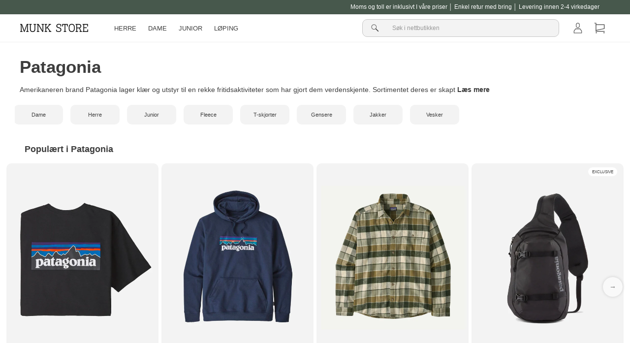

--- FILE ---
content_type: text/html; charset=utf-8
request_url: https://munkstore.no/collections/patagonia
body_size: 40813
content:
<!doctype html>

<html class="no-js" lang="no">
<head>

<!-- Google tag (gtag.js) -->
<script async src="https://www.googletagmanager.com/gtag/js?id=G-YLC1EV49GD"></script>
<script>
  window.dataLayer = window.dataLayer || [];
  function gtag(){dataLayer.push(arguments);}
  gtag('js', new Date());

  gtag('config', 'G-YLC1EV49GD');
</script>
  
  <!-- Global site tag (gtag.js) - Google Analytics -->
<script async src="https://www.googletagmanager.com/gtag/js?id=UA-25712815-3"></script>
<script>
  window.dataLayer = window.dataLayer || [];
  function gtag(){dataLayer.push(arguments);}
  gtag('js', new Date());

  gtag('config', 'UA-25712815-3');
</script>
      
  <meta charset="utf-8">
  <meta http-equiv="X-UA-Compatible" content="IE=edge,chrome=1">
  <meta name="viewport" content="width=device-width,initial-scale=1">
  <meta name="theme-color" content="#292929">
  <link rel="canonical" href="https://munkstore.no/collections/patagonia">
  <link rel="preconnect" href="https://cdn.shopify.com">
  <link rel="preconnect" href="https://fonts.shopifycdn.com">
  <link rel="dns-prefetch" href="https://productreviews.shopifycdn.com">
  <link rel="dns-prefetch" href="https://ajax.googleapis.com">
  <link rel="dns-prefetch" href="https://maps.googleapis.com">
  <link rel="dns-prefetch" href="https://maps.gstatic.com">
  <link rel="alternate" hreflang="no" href="https://munkstore.no/collections/patagonia">
  

  <script>
    document.documentElement.className = document.documentElement.className.replace('no-js', 'js');

    window.theme = window.theme || {};
    theme.routes = {
      home: "/",
      cart: "/cart.js",
      cartPage: "/cart",
      cartAdd: "/cart/add.js",
      cartChange: "/cart/change.js"
    };
    theme.strings = {
      soldOut: "Translation missing: no.products.product.sold_out",
      unavailable: "Translation missing: no.products.product.unavailable",
      inStockLabel: "Translation missing: no.products.product.in_stock_label",
      stockLabel: "Translation missing: no.products.product.stock_label",
      willNotShipUntil: "Translation missing: no.products.product.will_not_ship_until",
      willBeInStockAfter: "Translation missing: no.products.product.will_be_in_stock_after",
      waitingForStock: "Translation missing: no.products.product.waiting_for_stock",
      savePrice: "Translation missing: no.products.general.save_html",
      cartEmpty: "Kurven din er tom.",
      cartTermsConfirmation: "Du må godta vilkårene for å gå til betaling",
      searchCollections: "Samlinger:",
      searchPages: "Sider:",
      searchArticles: "Artikler:"
    };
    theme.settings = {
      dynamicVariantsEnable: true,
      cartType: "drawer",
      isCustomerTemplate: false,
      moneyFormat: "{{amount_with_comma_separator}} NOK",
      saveType: "percent",
      productImageSize: "natural",
      productImageCover: false,
      predictiveSearch: false,
      predictiveSearchType: "product",
      quickView: false,
      themeName: 'Impulse',
      themeVersion: "5.1.2"
    };
  </script>
  

  
<script>window.performance && window.performance.mark && window.performance.mark('shopify.content_for_header.start');</script><meta name="google-site-verification" content="wV415oRhERBW_kSGk60pFhTmHslENT-MKBACuP03kkE">
<meta name="facebook-domain-verification" content="xu7grrm0ijnp64w7up2u9morict1mm">
<meta id="shopify-digital-wallet" name="shopify-digital-wallet" content="/60928098463/digital_wallets/dialog">
<link rel="alternate" type="application/atom+xml" title="Feed" href="/collections/patagonia.atom" />
<link rel="next" href="/collections/patagonia?page=2">
<link rel="alternate" type="application/json+oembed" href="https://munkstore.no/collections/patagonia.oembed">
<script async="async" src="/checkouts/internal/preloads.js?locale=no-NO"></script>
<script id="shopify-features" type="application/json">{"accessToken":"635eb8fa1574c73f8ca0030be2de98b0","betas":["rich-media-storefront-analytics"],"domain":"munkstore.no","predictiveSearch":true,"shopId":60928098463,"locale":"en"}</script>
<script>var Shopify = Shopify || {};
Shopify.shop = "munkstore-no.myshopify.com";
Shopify.locale = "no";
Shopify.currency = {"active":"NOK","rate":"1.0"};
Shopify.country = "NO";
Shopify.theme = {"name":"New Theme Update - August 2023","id":151547380043,"schema_name":"Impulse","schema_version":"5.1.2","theme_store_id":null,"role":"main"};
Shopify.theme.handle = "null";
Shopify.theme.style = {"id":null,"handle":null};
Shopify.cdnHost = "munkstore.no/cdn";
Shopify.routes = Shopify.routes || {};
Shopify.routes.root = "/";</script>
<script type="module">!function(o){(o.Shopify=o.Shopify||{}).modules=!0}(window);</script>
<script>!function(o){function n(){var o=[];function n(){o.push(Array.prototype.slice.apply(arguments))}return n.q=o,n}var t=o.Shopify=o.Shopify||{};t.loadFeatures=n(),t.autoloadFeatures=n()}(window);</script>
<script id="shop-js-analytics" type="application/json">{"pageType":"collection"}</script>
<script defer="defer" async type="module" src="//munkstore.no/cdn/shopifycloud/shop-js/modules/v2/client.init-shop-cart-sync_BT-GjEfc.en.esm.js"></script>
<script defer="defer" async type="module" src="//munkstore.no/cdn/shopifycloud/shop-js/modules/v2/chunk.common_D58fp_Oc.esm.js"></script>
<script defer="defer" async type="module" src="//munkstore.no/cdn/shopifycloud/shop-js/modules/v2/chunk.modal_xMitdFEc.esm.js"></script>
<script type="module">
  await import("//munkstore.no/cdn/shopifycloud/shop-js/modules/v2/client.init-shop-cart-sync_BT-GjEfc.en.esm.js");
await import("//munkstore.no/cdn/shopifycloud/shop-js/modules/v2/chunk.common_D58fp_Oc.esm.js");
await import("//munkstore.no/cdn/shopifycloud/shop-js/modules/v2/chunk.modal_xMitdFEc.esm.js");

  window.Shopify.SignInWithShop?.initShopCartSync?.({"fedCMEnabled":true,"windoidEnabled":true});

</script>
<script>(function() {
  var isLoaded = false;
  function asyncLoad() {
    if (isLoaded) return;
    isLoaded = true;
    var urls = ["https:\/\/intg.snapchat.com\/shopify\/shopify-scevent-init.js?id=7b2af3ce-62b9-4fba-90d7-969d64985585\u0026shop=munkstore-no.myshopify.com","\/\/cdn.shopify.com\/proxy\/d46a3cc9c532950a85a51b3e3378e3578db73b6246b52def4c983c5d30c656e6\/feed.mulwi.com\/js\/init.js?shop=munkstore-no.myshopify.com\u0026sp-cache-control=cHVibGljLCBtYXgtYWdlPTkwMA","https:\/\/s3.eu-west-1.amazonaws.com\/production-klarna-il-shopify-osm\/a6c5e37d3b587ca7438f15aa90b429b47085a035\/munkstore-no.myshopify.com-1708617819273.js?shop=munkstore-no.myshopify.com"];
    for (var i = 0; i < urls.length; i++) {
      var s = document.createElement('script');
      s.type = 'text/javascript';
      s.async = true;
      s.src = urls[i];
      var x = document.getElementsByTagName('script')[0];
      x.parentNode.insertBefore(s, x);
    }
  };
  if(window.attachEvent) {
    window.attachEvent('onload', asyncLoad);
  } else {
    window.addEventListener('load', asyncLoad, false);
  }
})();</script>
<script id="__st">var __st={"a":60928098463,"offset":3600,"reqid":"369e8374-5159-4105-b449-6bc2f82f1fd9-1769121851","pageurl":"munkstore.no\/collections\/patagonia","u":"df79162f7dcd","p":"collection","rtyp":"collection","rid":283751973023};</script>
<script>window.ShopifyPaypalV4VisibilityTracking = true;</script>
<script id="form-persister">!function(){'use strict';const t='contact',e='new_comment',n=[[t,t],['blogs',e],['comments',e],[t,'customer']],o='password',r='form_key',c=['recaptcha-v3-token','g-recaptcha-response','h-captcha-response',o],s=()=>{try{return window.sessionStorage}catch{return}},i='__shopify_v',u=t=>t.elements[r],a=function(){const t=[...n].map((([t,e])=>`form[action*='/${t}']:not([data-nocaptcha='true']) input[name='form_type'][value='${e}']`)).join(',');var e;return e=t,()=>e?[...document.querySelectorAll(e)].map((t=>t.form)):[]}();function m(t){const e=u(t);a().includes(t)&&(!e||!e.value)&&function(t){try{if(!s())return;!function(t){const e=s();if(!e)return;const n=u(t);if(!n)return;const o=n.value;o&&e.removeItem(o)}(t);const e=Array.from(Array(32),(()=>Math.random().toString(36)[2])).join('');!function(t,e){u(t)||t.append(Object.assign(document.createElement('input'),{type:'hidden',name:r})),t.elements[r].value=e}(t,e),function(t,e){const n=s();if(!n)return;const r=[...t.querySelectorAll(`input[type='${o}']`)].map((({name:t})=>t)),u=[...c,...r],a={};for(const[o,c]of new FormData(t).entries())u.includes(o)||(a[o]=c);n.setItem(e,JSON.stringify({[i]:1,action:t.action,data:a}))}(t,e)}catch(e){console.error('failed to persist form',e)}}(t)}const f=t=>{if('true'===t.dataset.persistBound)return;const e=function(t,e){const n=function(t){return'function'==typeof t.submit?t.submit:HTMLFormElement.prototype.submit}(t).bind(t);return function(){let t;return()=>{t||(t=!0,(()=>{try{e(),n()}catch(t){(t=>{console.error('form submit failed',t)})(t)}})(),setTimeout((()=>t=!1),250))}}()}(t,(()=>{m(t)}));!function(t,e){if('function'==typeof t.submit&&'function'==typeof e)try{t.submit=e}catch{}}(t,e),t.addEventListener('submit',(t=>{t.preventDefault(),e()})),t.dataset.persistBound='true'};!function(){function t(t){const e=(t=>{const e=t.target;return e instanceof HTMLFormElement?e:e&&e.form})(t);e&&m(e)}document.addEventListener('submit',t),document.addEventListener('DOMContentLoaded',(()=>{const e=a();for(const t of e)f(t);var n;n=document.body,new window.MutationObserver((t=>{for(const e of t)if('childList'===e.type&&e.addedNodes.length)for(const t of e.addedNodes)1===t.nodeType&&'FORM'===t.tagName&&a().includes(t)&&f(t)})).observe(n,{childList:!0,subtree:!0,attributes:!1}),document.removeEventListener('submit',t)}))}()}();</script>
<script integrity="sha256-4kQ18oKyAcykRKYeNunJcIwy7WH5gtpwJnB7kiuLZ1E=" data-source-attribution="shopify.loadfeatures" defer="defer" src="//munkstore.no/cdn/shopifycloud/storefront/assets/storefront/load_feature-a0a9edcb.js" crossorigin="anonymous"></script>
<script data-source-attribution="shopify.dynamic_checkout.dynamic.init">var Shopify=Shopify||{};Shopify.PaymentButton=Shopify.PaymentButton||{isStorefrontPortableWallets:!0,init:function(){window.Shopify.PaymentButton.init=function(){};var t=document.createElement("script");t.src="https://munkstore.no/cdn/shopifycloud/portable-wallets/latest/portable-wallets.en.js",t.type="module",document.head.appendChild(t)}};
</script>
<script data-source-attribution="shopify.dynamic_checkout.buyer_consent">
  function portableWalletsHideBuyerConsent(e){var t=document.getElementById("shopify-buyer-consent"),n=document.getElementById("shopify-subscription-policy-button");t&&n&&(t.classList.add("hidden"),t.setAttribute("aria-hidden","true"),n.removeEventListener("click",e))}function portableWalletsShowBuyerConsent(e){var t=document.getElementById("shopify-buyer-consent"),n=document.getElementById("shopify-subscription-policy-button");t&&n&&(t.classList.remove("hidden"),t.removeAttribute("aria-hidden"),n.addEventListener("click",e))}window.Shopify?.PaymentButton&&(window.Shopify.PaymentButton.hideBuyerConsent=portableWalletsHideBuyerConsent,window.Shopify.PaymentButton.showBuyerConsent=portableWalletsShowBuyerConsent);
</script>
<script data-source-attribution="shopify.dynamic_checkout.cart.bootstrap">document.addEventListener("DOMContentLoaded",(function(){function t(){return document.querySelector("shopify-accelerated-checkout-cart, shopify-accelerated-checkout")}if(t())Shopify.PaymentButton.init();else{new MutationObserver((function(e,n){t()&&(Shopify.PaymentButton.init(),n.disconnect())})).observe(document.body,{childList:!0,subtree:!0})}}));
</script>

<script>window.performance && window.performance.mark && window.performance.mark('shopify.content_for_header.end');</script>

  <script src="//munkstore.no/cdn/shop/t/10/assets/vendor-scripts-v10.js" defer="defer"></script>

  <script src="//munkstore.no/cdn/shop/t/10/assets/theme.js?v=767460515536589031690792834" defer="defer"></script>
  
  <script src="//munkstore.no/cdn/shop/t/10/assets/theme-custom.js?v=77377549777919496381693904382" defer="defer"></script>
  

  

  
<title>Patagonia ⇾ Handle de nyeste stilene fra merket her på Munk Store</title><meta name="description" content="Se alle nyhetene fra Patagonia online her på Munk Store. Handle nyeste style som fleece, t-skjorte og mye mer. Finn den her hos Munk Store."><meta property="og:site_name" content="Munk Store NO">
<meta property="og:url" content="https://munkstore.no/collections/patagonia">
<meta property="og:title" content="Patagonia ⇾ Handle de nyeste stilene fra merket her på Munk Store">
<meta property="og:type" content="website">
<meta property="og:description" content="Se alle nyhetene fra Patagonia online her på Munk Store. Handle nyeste style som fleece, t-skjorte og mye mer. Finn den her hos Munk Store."><meta property="og:image" content="http://munkstore.no/cdn/shop/files/web_logo_ms.png?v=1648468643">
  <meta property="og:image:secure_url" content="https://munkstore.no/cdn/shop/files/web_logo_ms.png?v=1648468643">
  <meta property="og:image:width" content="1200"><meta property="og:image:height" content="628">

<meta name="twitter:card" content="summary_large_image">
<meta name="twitter:title" content="Patagonia ⇾ Handle de nyeste stilene fra merket her på Munk Store">
<meta name="twitter:description" content="Se alle nyhetene fra Patagonia online her på Munk Store. Handle nyeste style som fleece, t-skjorte og mye mer. Finn den her hos Munk Store."><style data-shopify>
  

  
  
  
</style><link href="//munkstore.no/cdn/shop/t/10/assets/theme.css?v=178635994771125247061700835986" rel="stylesheet" type="text/css" media="all" />
<style data-shopify>:root {
    --typeHeaderPrimary: "system_ui";
    --typeHeaderFallback: -apple-system, 'Segoe UI', Roboto, 'Helvetica Neue', 'Noto Sans', 'Liberation Sans', Arial, sans-serif, 'Apple Color Emoji', 'Segoe UI Emoji', 'Segoe UI Symbol', 'Noto Color Emoji';
    --typeHeaderSize: 30px;
    --typeHeaderWeight: 400;
    --typeHeaderLineHeight: 1.5;
    --typeHeaderSpacing: 0.0em;

    --typeBasePrimary:"system_ui";
    --typeBaseFallback:-apple-system, 'Segoe UI', Roboto, 'Helvetica Neue', 'Noto Sans', 'Liberation Sans', Arial, sans-serif, 'Apple Color Emoji', 'Segoe UI Emoji', 'Segoe UI Symbol', 'Noto Color Emoji';
    --typeBaseSize: 14px;
    --typeBaseWeight: 400;
    --typeBaseSpacing: 0.0em;
    --typeBaseLineHeight: 1.5;

    --typeCollectionTitle: 20px;

    --iconWeight: 5px;
    --iconLinecaps: miter;

    
      --buttonRadius: 0px;
    

    --colorGridOverlayOpacity: 0.0;
  }

  .placeholder-content {
    background-image: linear-gradient(100deg, #e5e5e5 40%, #dddddd 63%, #e5e5e5 79%);
  }</style>
   <link href="//munkstore.no/cdn/shop/t/10/assets/theme-custom.css?v=40243158172659691891700465752" rel="stylesheet" type="text/css" media="all" />

  <link href="//munkstore.no/cdn/shop/t/10/assets/theme-app-hotspot.css?v=18234702534612006691690792834" rel="stylesheet" type="text/css" media="all" />

  <link href="//munkstore.no/cdn/shop/t/10/assets/theme-custom-product-grid-item.css?v=30955188506197146551693906705" rel="stylesheet" type="text/css" media="all" />
  
  
      
<script async src="https://script.digitaladvisor.dk/lp/pQvHa15"></script>
  
  
  <!-- Start of Sleeknote signup and lead generation tool - www.sleeknote.com -->
  <script id='sleeknoteScript' type='text/javascript'>
    (function () {        var sleeknoteScriptTag = document.createElement('script');
      sleeknoteScriptTag.type = 'text/javascript';
      sleeknoteScriptTag.charset = 'utf-8';
      sleeknoteScriptTag.src = ('//sleeknotecustomerscripts.sleeknote.com/1098.js');
      var s = document.getElementById('sleeknoteScript');
      s.parentNode.insertBefore(sleeknoteScriptTag, s);
    })();
  </script>
  <!-- End of Sleeknote signup and lead generation tool - www.sleeknote.com -->

  <!-- TrustBox script -->
<script type="text/javascript" src="//widget.trustpilot.com/bootstrap/v5/tp.widget.bootstrap.min.js" async></script>
<!-- End TrustBox script -->
 <!-- BEGIN app block: shopify://apps/klaviyo-email-marketing-sms/blocks/klaviyo-onsite-embed/2632fe16-c075-4321-a88b-50b567f42507 -->












  <script async src="https://static.klaviyo.com/onsite/js/T84rMP/klaviyo.js?company_id=T84rMP"></script>
  <script>!function(){if(!window.klaviyo){window._klOnsite=window._klOnsite||[];try{window.klaviyo=new Proxy({},{get:function(n,i){return"push"===i?function(){var n;(n=window._klOnsite).push.apply(n,arguments)}:function(){for(var n=arguments.length,o=new Array(n),w=0;w<n;w++)o[w]=arguments[w];var t="function"==typeof o[o.length-1]?o.pop():void 0,e=new Promise((function(n){window._klOnsite.push([i].concat(o,[function(i){t&&t(i),n(i)}]))}));return e}}})}catch(n){window.klaviyo=window.klaviyo||[],window.klaviyo.push=function(){var n;(n=window._klOnsite).push.apply(n,arguments)}}}}();</script>

  




  <script>
    window.klaviyoReviewsProductDesignMode = false
  </script>







<!-- END app block --><!-- BEGIN app block: shopify://apps/tixel-tiktok-pixels/blocks/app-embed/b273c4b8-95ba-409d-a87c-c46907e02629 -->
<script async src="https://app.gettixel.com/get_script/?shop_url=munkstore-no.myshopify.com"></script>


<!-- END app block --><link href="https://monorail-edge.shopifysvc.com" rel="dns-prefetch">
<script>(function(){if ("sendBeacon" in navigator && "performance" in window) {try {var session_token_from_headers = performance.getEntriesByType('navigation')[0].serverTiming.find(x => x.name == '_s').description;} catch {var session_token_from_headers = undefined;}var session_cookie_matches = document.cookie.match(/_shopify_s=([^;]*)/);var session_token_from_cookie = session_cookie_matches && session_cookie_matches.length === 2 ? session_cookie_matches[1] : "";var session_token = session_token_from_headers || session_token_from_cookie || "";function handle_abandonment_event(e) {var entries = performance.getEntries().filter(function(entry) {return /monorail-edge.shopifysvc.com/.test(entry.name);});if (!window.abandonment_tracked && entries.length === 0) {window.abandonment_tracked = true;var currentMs = Date.now();var navigation_start = performance.timing.navigationStart;var payload = {shop_id: 60928098463,url: window.location.href,navigation_start,duration: currentMs - navigation_start,session_token,page_type: "collection"};window.navigator.sendBeacon("https://monorail-edge.shopifysvc.com/v1/produce", JSON.stringify({schema_id: "online_store_buyer_site_abandonment/1.1",payload: payload,metadata: {event_created_at_ms: currentMs,event_sent_at_ms: currentMs}}));}}window.addEventListener('pagehide', handle_abandonment_event);}}());</script>
<script id="web-pixels-manager-setup">(function e(e,d,r,n,o){if(void 0===o&&(o={}),!Boolean(null===(a=null===(i=window.Shopify)||void 0===i?void 0:i.analytics)||void 0===a?void 0:a.replayQueue)){var i,a;window.Shopify=window.Shopify||{};var t=window.Shopify;t.analytics=t.analytics||{};var s=t.analytics;s.replayQueue=[],s.publish=function(e,d,r){return s.replayQueue.push([e,d,r]),!0};try{self.performance.mark("wpm:start")}catch(e){}var l=function(){var e={modern:/Edge?\/(1{2}[4-9]|1[2-9]\d|[2-9]\d{2}|\d{4,})\.\d+(\.\d+|)|Firefox\/(1{2}[4-9]|1[2-9]\d|[2-9]\d{2}|\d{4,})\.\d+(\.\d+|)|Chrom(ium|e)\/(9{2}|\d{3,})\.\d+(\.\d+|)|(Maci|X1{2}).+ Version\/(15\.\d+|(1[6-9]|[2-9]\d|\d{3,})\.\d+)([,.]\d+|)( \(\w+\)|)( Mobile\/\w+|) Safari\/|Chrome.+OPR\/(9{2}|\d{3,})\.\d+\.\d+|(CPU[ +]OS|iPhone[ +]OS|CPU[ +]iPhone|CPU IPhone OS|CPU iPad OS)[ +]+(15[._]\d+|(1[6-9]|[2-9]\d|\d{3,})[._]\d+)([._]\d+|)|Android:?[ /-](13[3-9]|1[4-9]\d|[2-9]\d{2}|\d{4,})(\.\d+|)(\.\d+|)|Android.+Firefox\/(13[5-9]|1[4-9]\d|[2-9]\d{2}|\d{4,})\.\d+(\.\d+|)|Android.+Chrom(ium|e)\/(13[3-9]|1[4-9]\d|[2-9]\d{2}|\d{4,})\.\d+(\.\d+|)|SamsungBrowser\/([2-9]\d|\d{3,})\.\d+/,legacy:/Edge?\/(1[6-9]|[2-9]\d|\d{3,})\.\d+(\.\d+|)|Firefox\/(5[4-9]|[6-9]\d|\d{3,})\.\d+(\.\d+|)|Chrom(ium|e)\/(5[1-9]|[6-9]\d|\d{3,})\.\d+(\.\d+|)([\d.]+$|.*Safari\/(?![\d.]+ Edge\/[\d.]+$))|(Maci|X1{2}).+ Version\/(10\.\d+|(1[1-9]|[2-9]\d|\d{3,})\.\d+)([,.]\d+|)( \(\w+\)|)( Mobile\/\w+|) Safari\/|Chrome.+OPR\/(3[89]|[4-9]\d|\d{3,})\.\d+\.\d+|(CPU[ +]OS|iPhone[ +]OS|CPU[ +]iPhone|CPU IPhone OS|CPU iPad OS)[ +]+(10[._]\d+|(1[1-9]|[2-9]\d|\d{3,})[._]\d+)([._]\d+|)|Android:?[ /-](13[3-9]|1[4-9]\d|[2-9]\d{2}|\d{4,})(\.\d+|)(\.\d+|)|Mobile Safari.+OPR\/([89]\d|\d{3,})\.\d+\.\d+|Android.+Firefox\/(13[5-9]|1[4-9]\d|[2-9]\d{2}|\d{4,})\.\d+(\.\d+|)|Android.+Chrom(ium|e)\/(13[3-9]|1[4-9]\d|[2-9]\d{2}|\d{4,})\.\d+(\.\d+|)|Android.+(UC? ?Browser|UCWEB|U3)[ /]?(15\.([5-9]|\d{2,})|(1[6-9]|[2-9]\d|\d{3,})\.\d+)\.\d+|SamsungBrowser\/(5\.\d+|([6-9]|\d{2,})\.\d+)|Android.+MQ{2}Browser\/(14(\.(9|\d{2,})|)|(1[5-9]|[2-9]\d|\d{3,})(\.\d+|))(\.\d+|)|K[Aa][Ii]OS\/(3\.\d+|([4-9]|\d{2,})\.\d+)(\.\d+|)/},d=e.modern,r=e.legacy,n=navigator.userAgent;return n.match(d)?"modern":n.match(r)?"legacy":"unknown"}(),u="modern"===l?"modern":"legacy",c=(null!=n?n:{modern:"",legacy:""})[u],f=function(e){return[e.baseUrl,"/wpm","/b",e.hashVersion,"modern"===e.buildTarget?"m":"l",".js"].join("")}({baseUrl:d,hashVersion:r,buildTarget:u}),m=function(e){var d=e.version,r=e.bundleTarget,n=e.surface,o=e.pageUrl,i=e.monorailEndpoint;return{emit:function(e){var a=e.status,t=e.errorMsg,s=(new Date).getTime(),l=JSON.stringify({metadata:{event_sent_at_ms:s},events:[{schema_id:"web_pixels_manager_load/3.1",payload:{version:d,bundle_target:r,page_url:o,status:a,surface:n,error_msg:t},metadata:{event_created_at_ms:s}}]});if(!i)return console&&console.warn&&console.warn("[Web Pixels Manager] No Monorail endpoint provided, skipping logging."),!1;try{return self.navigator.sendBeacon.bind(self.navigator)(i,l)}catch(e){}var u=new XMLHttpRequest;try{return u.open("POST",i,!0),u.setRequestHeader("Content-Type","text/plain"),u.send(l),!0}catch(e){return console&&console.warn&&console.warn("[Web Pixels Manager] Got an unhandled error while logging to Monorail."),!1}}}}({version:r,bundleTarget:l,surface:e.surface,pageUrl:self.location.href,monorailEndpoint:e.monorailEndpoint});try{o.browserTarget=l,function(e){var d=e.src,r=e.async,n=void 0===r||r,o=e.onload,i=e.onerror,a=e.sri,t=e.scriptDataAttributes,s=void 0===t?{}:t,l=document.createElement("script"),u=document.querySelector("head"),c=document.querySelector("body");if(l.async=n,l.src=d,a&&(l.integrity=a,l.crossOrigin="anonymous"),s)for(var f in s)if(Object.prototype.hasOwnProperty.call(s,f))try{l.dataset[f]=s[f]}catch(e){}if(o&&l.addEventListener("load",o),i&&l.addEventListener("error",i),u)u.appendChild(l);else{if(!c)throw new Error("Did not find a head or body element to append the script");c.appendChild(l)}}({src:f,async:!0,onload:function(){if(!function(){var e,d;return Boolean(null===(d=null===(e=window.Shopify)||void 0===e?void 0:e.analytics)||void 0===d?void 0:d.initialized)}()){var d=window.webPixelsManager.init(e)||void 0;if(d){var r=window.Shopify.analytics;r.replayQueue.forEach((function(e){var r=e[0],n=e[1],o=e[2];d.publishCustomEvent(r,n,o)})),r.replayQueue=[],r.publish=d.publishCustomEvent,r.visitor=d.visitor,r.initialized=!0}}},onerror:function(){return m.emit({status:"failed",errorMsg:"".concat(f," has failed to load")})},sri:function(e){var d=/^sha384-[A-Za-z0-9+/=]+$/;return"string"==typeof e&&d.test(e)}(c)?c:"",scriptDataAttributes:o}),m.emit({status:"loading"})}catch(e){m.emit({status:"failed",errorMsg:(null==e?void 0:e.message)||"Unknown error"})}}})({shopId: 60928098463,storefrontBaseUrl: "https://munkstore.no",extensionsBaseUrl: "https://extensions.shopifycdn.com/cdn/shopifycloud/web-pixels-manager",monorailEndpoint: "https://monorail-edge.shopifysvc.com/unstable/produce_batch",surface: "storefront-renderer",enabledBetaFlags: ["2dca8a86"],webPixelsConfigList: [{"id":"2198634881","configuration":"{\"accountID\":\"T84rMP\",\"webPixelConfig\":\"eyJlbmFibGVBZGRlZFRvQ2FydEV2ZW50cyI6IHRydWV9\"}","eventPayloadVersion":"v1","runtimeContext":"STRICT","scriptVersion":"524f6c1ee37bacdca7657a665bdca589","type":"APP","apiClientId":123074,"privacyPurposes":["ANALYTICS","MARKETING"],"dataSharingAdjustments":{"protectedCustomerApprovalScopes":["read_customer_address","read_customer_email","read_customer_name","read_customer_personal_data","read_customer_phone"]}},{"id":"897974603","configuration":"{\"config\":\"{\\\"pixel_id\\\":\\\"G-YLC1EV49GD\\\",\\\"target_country\\\":\\\"NO\\\",\\\"gtag_events\\\":[{\\\"type\\\":\\\"search\\\",\\\"action_label\\\":[\\\"G-YLC1EV49GD\\\",\\\"AW-10871445169\\\/Hu-vCMuI-rADELGt9L8o\\\"]},{\\\"type\\\":\\\"begin_checkout\\\",\\\"action_label\\\":[\\\"G-YLC1EV49GD\\\",\\\"AW-10871445169\\\/QLodCMiI-rADELGt9L8o\\\"]},{\\\"type\\\":\\\"view_item\\\",\\\"action_label\\\":[\\\"G-YLC1EV49GD\\\",\\\"AW-10871445169\\\/sMaoCMKI-rADELGt9L8o\\\",\\\"MC-0S23D2WBRZ\\\"]},{\\\"type\\\":\\\"purchase\\\",\\\"action_label\\\":[\\\"G-YLC1EV49GD\\\",\\\"AW-10871445169\\\/m326CL-I-rADELGt9L8o\\\",\\\"MC-0S23D2WBRZ\\\"]},{\\\"type\\\":\\\"page_view\\\",\\\"action_label\\\":[\\\"G-YLC1EV49GD\\\",\\\"AW-10871445169\\\/jRqqCLyI-rADELGt9L8o\\\",\\\"MC-0S23D2WBRZ\\\"]},{\\\"type\\\":\\\"add_payment_info\\\",\\\"action_label\\\":[\\\"G-YLC1EV49GD\\\",\\\"AW-10871445169\\\/6ENkCM6I-rADELGt9L8o\\\"]},{\\\"type\\\":\\\"add_to_cart\\\",\\\"action_label\\\":[\\\"G-YLC1EV49GD\\\",\\\"AW-10871445169\\\/7244CMWI-rADELGt9L8o\\\"]}],\\\"enable_monitoring_mode\\\":false}\"}","eventPayloadVersion":"v1","runtimeContext":"OPEN","scriptVersion":"b2a88bafab3e21179ed38636efcd8a93","type":"APP","apiClientId":1780363,"privacyPurposes":[],"dataSharingAdjustments":{"protectedCustomerApprovalScopes":["read_customer_address","read_customer_email","read_customer_name","read_customer_personal_data","read_customer_phone"]}},{"id":"407601483","configuration":"{\"pixel_id\":\"705987059585309\",\"pixel_type\":\"facebook_pixel\",\"metaapp_system_user_token\":\"-\"}","eventPayloadVersion":"v1","runtimeContext":"OPEN","scriptVersion":"ca16bc87fe92b6042fbaa3acc2fbdaa6","type":"APP","apiClientId":2329312,"privacyPurposes":["ANALYTICS","MARKETING","SALE_OF_DATA"],"dataSharingAdjustments":{"protectedCustomerApprovalScopes":["read_customer_address","read_customer_email","read_customer_name","read_customer_personal_data","read_customer_phone"]}},{"id":"12222795","configuration":"{\"pixelId\":\"7b2af3ce-62b9-4fba-90d7-969d64985585\"}","eventPayloadVersion":"v1","runtimeContext":"STRICT","scriptVersion":"c119f01612c13b62ab52809eb08154bb","type":"APP","apiClientId":2556259,"privacyPurposes":["ANALYTICS","MARKETING","SALE_OF_DATA"],"dataSharingAdjustments":{"protectedCustomerApprovalScopes":["read_customer_address","read_customer_email","read_customer_name","read_customer_personal_data","read_customer_phone"]}},{"id":"155189633","eventPayloadVersion":"1","runtimeContext":"LAX","scriptVersion":"1","type":"CUSTOM","privacyPurposes":["ANALYTICS","MARKETING","SALE_OF_DATA"],"name":"Hello Retail pixel "},{"id":"shopify-app-pixel","configuration":"{}","eventPayloadVersion":"v1","runtimeContext":"STRICT","scriptVersion":"0450","apiClientId":"shopify-pixel","type":"APP","privacyPurposes":["ANALYTICS","MARKETING"]},{"id":"shopify-custom-pixel","eventPayloadVersion":"v1","runtimeContext":"LAX","scriptVersion":"0450","apiClientId":"shopify-pixel","type":"CUSTOM","privacyPurposes":["ANALYTICS","MARKETING"]}],isMerchantRequest: false,initData: {"shop":{"name":"Munk Store NO","paymentSettings":{"currencyCode":"NOK"},"myshopifyDomain":"munkstore-no.myshopify.com","countryCode":"DK","storefrontUrl":"https:\/\/munkstore.no"},"customer":null,"cart":null,"checkout":null,"productVariants":[],"purchasingCompany":null},},"https://munkstore.no/cdn","fcfee988w5aeb613cpc8e4bc33m6693e112",{"modern":"","legacy":""},{"shopId":"60928098463","storefrontBaseUrl":"https:\/\/munkstore.no","extensionBaseUrl":"https:\/\/extensions.shopifycdn.com\/cdn\/shopifycloud\/web-pixels-manager","surface":"storefront-renderer","enabledBetaFlags":"[\"2dca8a86\"]","isMerchantRequest":"false","hashVersion":"fcfee988w5aeb613cpc8e4bc33m6693e112","publish":"custom","events":"[[\"page_viewed\",{}],[\"collection_viewed\",{\"collection\":{\"id\":\"283751973023\",\"title\":\"Patagonia\",\"productVariants\":[{\"price\":{\"amount\":1799.0,\"currencyCode\":\"NOK\"},\"product\":{\"title\":\"W's Retro Pile Jacket - Natural\",\"vendor\":\"Patagonia\",\"id\":\"7352675893407\",\"untranslatedTitle\":\"W's Retro Pile Jacket - Natural\",\"url\":\"\/products\/ws-retro-pile-jacket-natural\",\"type\":\"Fleece\"},\"id\":\"42048257228959\",\"image\":{\"src\":\"\/\/munkstore.no\/cdn\/shop\/files\/ws-retro-pile-jacket-natural-992985_595023f6-35b6-440c-8968-3b98b156f37e.jpg?v=1724962065\"},\"sku\":\"22795NAT-XS\",\"title\":\"XS\",\"untranslatedTitle\":\"XS\"},{\"price\":{\"amount\":523.5,\"currencyCode\":\"NOK\"},\"product\":{\"title\":\"Logo Responsibili Tee - White\",\"vendor\":\"Patagonia\",\"id\":\"7363777593503\",\"untranslatedTitle\":\"Logo Responsibili Tee - White\",\"url\":\"\/products\/40005-patagonia-logo-tee\",\"type\":\"T-skjorte\"},\"id\":\"42088344813727\",\"image\":{\"src\":\"\/\/munkstore.no\/cdn\/shop\/files\/logo-responsibili-tee-white-883837.jpg?v=1738243441\"},\"sku\":\"38504WHI-XS\",\"title\":\"XS\",\"untranslatedTitle\":\"XS\"},{\"price\":{\"amount\":523.5,\"currencyCode\":\"NOK\"},\"product\":{\"title\":\"Logo Responsibili Tee - Black\",\"vendor\":\"Patagonia\",\"id\":\"7354885734559\",\"untranslatedTitle\":\"Logo Responsibili Tee - Black\",\"url\":\"\/products\/38841-patagonia-logo-tee\",\"type\":\"T-skjorte\"},\"id\":\"42056318484639\",\"image\":{\"src\":\"\/\/munkstore.no\/cdn\/shop\/files\/logo-responsibili-tee-black-499939_9884c3db-a98c-494d-80ee-f13f830cb8b8.jpg?v=1724927426\"},\"sku\":\"38504BLK-XS\",\"title\":\"XS\",\"untranslatedTitle\":\"XS\"},{\"price\":{\"amount\":1499.0,\"currencyCode\":\"NOK\"},\"product\":{\"title\":\"M's Better Sweater 1\/4 Zip - Black\",\"vendor\":\"Patagonia\",\"id\":\"7560499167391\",\"untranslatedTitle\":\"M's Better Sweater 1\/4 Zip - Black\",\"url\":\"\/products\/ms-better-sweater-1-4-zip-black\",\"type\":\"Gensere\"},\"id\":\"42737508941983\",\"image\":{\"src\":\"\/\/munkstore.no\/cdn\/shop\/files\/ms-better-sweater-14-zip-black-700851_d167bb4a-5c2a-4bca-a380-72e116130390.jpg?v=1724930578\"},\"sku\":\"25523BLK-XS\",\"title\":\"XS\",\"untranslatedTitle\":\"XS\"},{\"price\":{\"amount\":1350.0,\"currencyCode\":\"NOK\"},\"product\":{\"title\":\"Teens Retro Pile Jacket - El Cap Khaki\",\"vendor\":\"Patagonia\",\"id\":\"7520523223199\",\"untranslatedTitle\":\"Teens Retro Pile Jacket - El Cap Khaki\",\"url\":\"\/products\/teens-retro-x-jacket-el-cap-khaki\",\"type\":\"Jakker\"},\"id\":\"42849160691871\",\"image\":{\"src\":\"\/\/munkstore.no\/cdn\/shop\/files\/teens-retro-pile-jacket-el-cap-khaki-998886.jpg?v=1724955914\"},\"sku\":\"65411ELKH-6ÅR\",\"title\":\"6 ÅR\",\"untranslatedTitle\":\"6 ÅR\"},{\"price\":{\"amount\":1799.0,\"currencyCode\":\"NOK\"},\"product\":{\"title\":\"M's Synch Snap-T - Black \/ Forge Grey\",\"vendor\":\"Patagonia\",\"id\":\"8728887492939\",\"untranslatedTitle\":\"M's Synch Snap-T - Black \/ Forge Grey\",\"url\":\"\/products\/ms-synch-snap-t-black-forge-grey\",\"type\":\"Fleece\"},\"id\":\"47308317425995\",\"image\":{\"src\":\"\/\/munkstore.no\/cdn\/shop\/files\/p1_98523358-d7d3-4948-b835-19d31691f78d.jpg?v=1724932011\"},\"sku\":\"25450-BFO-XS\",\"title\":\"XS\",\"untranslatedTitle\":\"XS\"},{\"price\":{\"amount\":524.0,\"currencyCode\":\"NOK\"},\"product\":{\"title\":\"W's P-6 Logo Responsibili Tee - White\",\"vendor\":\"Patagonia\",\"id\":\"7630060388511\",\"untranslatedTitle\":\"W's P-6 Logo Responsibili Tee - White\",\"url\":\"\/products\/ws-p-6-logo-responsibili-tee-white\",\"type\":\"T-skjorte\"},\"id\":\"42935228661919\",\"image\":{\"src\":\"\/\/munkstore.no\/cdn\/shop\/files\/skabelonpixelmator2_eccc27b4-834c-4a50-af98-9817029db3fa.jpg?v=1759568339\"},\"sku\":\"37567WHI-XS\",\"title\":\"XS\",\"untranslatedTitle\":\"XS\"},{\"price\":{\"amount\":1799.0,\"currencyCode\":\"NOK\"},\"product\":{\"title\":\"M's Better Sweater Jkt - Black\",\"vendor\":\"Patagonia\",\"id\":\"10137989054795\",\"untranslatedTitle\":\"M's Better Sweater Jkt - Black\",\"url\":\"\/products\/ms-better-sweater-jkt-black\",\"type\":\"Fleece\"},\"id\":\"50196754497867\",\"image\":{\"src\":\"\/\/munkstore.no\/cdn\/shop\/files\/patagonia9_5a70431a-fd6a-4a44-8b39-f337ee952507.png?v=1731011349\"},\"sku\":\"25528-BLK-S\",\"title\":\"S\",\"untranslatedTitle\":\"S\"},{\"price\":{\"amount\":1199.0,\"currencyCode\":\"NOK\"},\"product\":{\"title\":\"M's Logo Uprisal Hoody - New Navy\",\"vendor\":\"Patagonia\",\"id\":\"7415131111583\",\"untranslatedTitle\":\"M's Logo Uprisal Hoody - New Navy\",\"url\":\"\/products\/ms-logo-uprisal-hoody-new-navy\",\"type\":\"Gensere\"},\"id\":\"42291475644575\",\"image\":{\"src\":\"\/\/munkstore.no\/cdn\/shop\/files\/ms-logo-uprisal-hoody-new-navy-891933.jpg?v=1724931271\"},\"sku\":\"39622NENA-S\",\"title\":\"S\",\"untranslatedTitle\":\"S\"},{\"price\":{\"amount\":2699.0,\"currencyCode\":\"NOK\"},\"product\":{\"title\":\"W's Classic Retro-X Jacket - Natural w\/Smolder Blue\",\"vendor\":\"Patagonia\",\"id\":\"8575813615947\",\"untranslatedTitle\":\"W's Classic Retro-X Jacket - Natural w\/Smolder Blue\",\"url\":\"\/products\/ws-classic-retro-x-jacket-natural-w-smolder-blue\",\"type\":\"Jakker\"},\"id\":\"46801777721675\",\"image\":{\"src\":\"\/\/munkstore.no\/cdn\/shop\/files\/1_2d388f91-c27e-42fe-bb81-4e32d8001cff.jpg?v=1759570104\"},\"sku\":\"23074-NTSB-XS\",\"title\":\"XS\",\"untranslatedTitle\":\"XS\"},{\"price\":{\"amount\":1199.0,\"currencyCode\":\"NOK\"},\"product\":{\"title\":\"Kids Down Sweater - New Navy\",\"vendor\":\"Patagonia\",\"id\":\"7585239236767\",\"untranslatedTitle\":\"Kids Down Sweater - New Navy\",\"url\":\"\/products\/kids-down-sweater-new-navy\",\"type\":\"Jakker\"},\"id\":\"42814493098143\",\"image\":{\"src\":\"\/\/munkstore.no\/cdn\/shop\/files\/kids-down-sweater-new-navy-508580_82c2b20d-31e6-4b13-b9f5-df30cc125e5d.jpg?v=1724920474\"},\"sku\":\"60521NENA-2ÅR\",\"title\":\"2 ÅR\",\"untranslatedTitle\":\"2 ÅR\"},{\"price\":{\"amount\":825.0,\"currencyCode\":\"NOK\"},\"product\":{\"title\":\"M's Strider Pro Shorts - Black\",\"vendor\":\"Patagonia\",\"id\":\"7354902053023\",\"untranslatedTitle\":\"M's Strider Pro Shorts - Black\",\"url\":\"\/products\/ms-strider-pro-shorts\",\"type\":\"Shorts\"},\"id\":\"42056391884959\",\"image\":{\"src\":\"\/\/munkstore.no\/cdn\/shop\/files\/ms-strider-pro-shorts-black-898956_a2bf4dbb-029b-4706-b2e4-70e5e93b7ec6.jpg?v=1759492654\"},\"sku\":\"24633BLK-S\",\"title\":\"S\",\"untranslatedTitle\":\"S\"},{\"price\":{\"amount\":1799.0,\"currencyCode\":\"NOK\"},\"product\":{\"title\":\"W's Retro Pile Jacket - Ink Black\",\"vendor\":\"Patagonia\",\"id\":\"10099820855627\",\"untranslatedTitle\":\"W's Retro Pile Jacket - Ink Black\",\"url\":\"\/products\/ws-retro-pile-jacket-ink-black\",\"type\":\"Jakker\"},\"id\":\"50064441213259\",\"image\":{\"src\":\"\/\/munkstore.no\/cdn\/shop\/files\/patagoniaa_44c5a2ea-3d5f-4fbb-b89e-e0c5b4efd20a.png?v=1724962056\"},\"sku\":\"22795-INBK-XS\",\"title\":\"XS\",\"untranslatedTitle\":\"XS\"},{\"price\":{\"amount\":3749.0,\"currencyCode\":\"NOK\"},\"product\":{\"title\":\"M's Down Sweater Hoody - Basin Green\",\"vendor\":\"Patagonia\",\"id\":\"8536008032587\",\"untranslatedTitle\":\"M's Down Sweater Hoody - Basin Green\",\"url\":\"\/products\/ms-down-sweater-hoody-basin-green\",\"type\":\"Jakker\"},\"id\":\"46717645160779\",\"image\":{\"src\":\"\/\/munkstore.no\/cdn\/shop\/files\/p13_bfcbad2d-10b4-47dc-970b-64bdfae84e1c.jpg?v=1759569440\"},\"sku\":\"84702-BSNG-S\",\"title\":\"S\",\"untranslatedTitle\":\"S\"},{\"price\":{\"amount\":1499.0,\"currencyCode\":\"NOK\"},\"product\":{\"title\":\"M's Venga Rock Pants Reg - Sage Khaki\",\"vendor\":\"Patagonia\",\"id\":\"8535997219147\",\"untranslatedTitle\":\"M's Venga Rock Pants Reg - Sage Khaki\",\"url\":\"\/products\/ms-venga-rock-pants-reg-sage-khaki\",\"type\":\"Bukser\"},\"id\":\"46717598335307\",\"image\":{\"src\":\"\/\/munkstore.no\/cdn\/shop\/files\/p1_67c4547a-c97c-4133-88a4-f58c83b69b73.jpg?v=1724932155\"},\"sku\":\"83083-SKA-28\",\"title\":\"28\",\"untranslatedTitle\":\"28\"},{\"price\":{\"amount\":1650.0,\"currencyCode\":\"NOK\"},\"product\":{\"title\":\"Teens Down Sweater - Northern Green\",\"vendor\":\"Patagonia\",\"id\":\"7354965393567\",\"untranslatedTitle\":\"Teens Down Sweater - Northern Green\",\"url\":\"\/products\/teens-down-sweater-northern-green\",\"type\":\"Gensere\"},\"id\":\"42056661696671\",\"image\":{\"src\":\"\/\/munkstore.no\/cdn\/shop\/files\/teens-down-sweater-northern-green-259569_1ba64a51-e746-45c6-9b38-196f4e8f3ef4.jpg?v=1724955461\"},\"sku\":\"68245-972800\",\"title\":\"5-6 ÅR\",\"untranslatedTitle\":\"5-6 ÅR\"},{\"price\":{\"amount\":674.0,\"currencyCode\":\"NOK\"},\"product\":{\"title\":\"Ultralight Black Hole Sling - Black\",\"vendor\":\"Patagonia\",\"id\":\"7630057275551\",\"untranslatedTitle\":\"Ultralight Black Hole Sling - Black\",\"url\":\"\/products\/ultralight-black-hole-sling-black\",\"type\":\"Vesker\"},\"id\":\"42935222927519\",\"image\":{\"src\":\"\/\/munkstore.no\/cdn\/shop\/files\/49020BLK.jpg?v=1729688079\"},\"sku\":\"49020BLK-OS\",\"title\":\"OS\",\"untranslatedTitle\":\"OS\"},{\"price\":{\"amount\":5997.0,\"currencyCode\":\"NOK\"},\"product\":{\"title\":\"M's Jackson Glacier Jkt - Black\",\"vendor\":\"Patagonia\",\"id\":\"10270123295051\",\"untranslatedTitle\":\"M's Jackson Glacier Jkt - Black\",\"url\":\"\/products\/ms-jackson-glacier-jkt-black\",\"type\":\"Jakker\"},\"id\":\"50640694542667\",\"image\":{\"src\":\"\/\/munkstore.no\/cdn\/shop\/files\/16_04bf521a-9025-45eb-9843-ce3471d477eb.jpg?v=1729503770\"},\"sku\":\"27921-BLK-S\",\"title\":\"S\",\"untranslatedTitle\":\"S\"},{\"price\":{\"amount\":750.0,\"currencyCode\":\"NOK\"},\"product\":{\"title\":\"Baby Micro D Snap-T Jacket - Salt Grey\",\"vendor\":\"Patagonia\",\"id\":\"7413110309023\",\"untranslatedTitle\":\"Baby Micro D Snap-T Jacket - Salt Grey\",\"url\":\"\/products\/baby-micro-d-snap-t-jacket-salt-grey\",\"type\":\"Jakker\"},\"id\":\"42281157525663\",\"image\":{\"src\":\"\/\/munkstore.no\/cdn\/shop\/files\/baby-micro-d-snap-t-jacket-salt-grey-713293_a0f0ee56-b59f-4c54-a2c5-437aef0d5a19.jpg?v=1719403635\"},\"sku\":\"60155-962240\",\"title\":\"2 ÅR\",\"untranslatedTitle\":\"2 ÅR\"},{\"price\":{\"amount\":749.0,\"currencyCode\":\"NOK\"},\"product\":{\"title\":\"Atom Sling 8L - Black\",\"vendor\":\"Patagonia\",\"id\":\"7544701812895\",\"untranslatedTitle\":\"Atom Sling 8L - Black\",\"url\":\"\/products\/atom-sling-8l-black\",\"type\":\"Vesker\"},\"id\":\"42681145950367\",\"image\":{\"src\":\"\/\/munkstore.no\/cdn\/shop\/files\/atom-sling-8l-black-379785_5c29491f-f408-4a68-8b55-80c6d8668ad8.jpg?v=1729606005\"},\"sku\":\"48262-BLK\",\"title\":\"ONE SIZE\",\"untranslatedTitle\":\"ONE SIZE\"},{\"price\":{\"amount\":1199.0,\"currencyCode\":\"NOK\"},\"product\":{\"title\":\"Chouinard Crest Uprisal Hoody - Black\",\"vendor\":\"Patagonia\",\"id\":\"10140785246539\",\"untranslatedTitle\":\"Chouinard Crest Uprisal Hoody - Black\",\"url\":\"\/products\/chouinard-crest-uprisal-hoody-black\",\"type\":\"Sweatshirts og strik\"},\"id\":\"50205307666763\",\"image\":{\"src\":\"\/\/munkstore.no\/cdn\/shop\/files\/45_9fc420ca-be29-45a8-9fb0-6cdda1b5a951.jpg?v=1731011004\"},\"sku\":\"39700-BLK-L\",\"title\":\"L\",\"untranslatedTitle\":\"L\"},{\"price\":{\"amount\":599.0,\"currencyCode\":\"NOK\"},\"product\":{\"title\":\"M's Chouinard Crest Pocket Responsibili-Tee - Ink Black\",\"vendor\":\"Patagonia\",\"id\":\"8735467536715\",\"untranslatedTitle\":\"M's Chouinard Crest Pocket Responsibili-Tee - Ink Black\",\"url\":\"\/products\/ms-chouinard-crest-pocket-responsibili-tee-ink-black\",\"type\":\"T-shirts\"},\"id\":\"47330860335435\",\"image\":{\"src\":\"\/\/munkstore.no\/cdn\/shop\/files\/18_72cb1def-f2ab-4dee-9a87-6a8e088f7509.jpg?v=1734090595\"},\"sku\":\"37770-INBK-XS\",\"title\":\"XS\",\"untranslatedTitle\":\"XS\"},{\"price\":{\"amount\":1649.0,\"currencyCode\":\"NOK\"},\"product\":{\"title\":\"M's Synch Jacket - Black\",\"vendor\":\"Patagonia\",\"id\":\"7514186121375\",\"untranslatedTitle\":\"M's Synch Jacket - Black\",\"url\":\"\/products\/ms-synch-jacket-black\",\"type\":\"Jakker\"},\"id\":\"42566818955423\",\"image\":{\"src\":\"\/\/munkstore.no\/cdn\/shop\/files\/ms-synch-jacket-black-851221_f2768234-ea4f-4449-a2b9-167f09fdb97a.jpg?v=1759570922\"},\"sku\":\"22991BLKXS\",\"title\":\"XS\",\"untranslatedTitle\":\"XS\"},{\"price\":{\"amount\":2100.0,\"currencyCode\":\"NOK\"},\"product\":{\"title\":\"Teen Down Hoody Jacket - Mulch Brown\",\"vendor\":\"Patagonia\",\"id\":\"7354964312223\",\"untranslatedTitle\":\"Teen Down Hoody Jacket - Mulch Brown\",\"url\":\"\/products\/teen-down-hoody-jacket-mulch-brown\",\"type\":\"Jakker\"},\"id\":\"42056658157727\",\"image\":{\"src\":\"\/\/munkstore.no\/cdn\/shop\/files\/teen-down-hoody-jacket-mulch-brown-679434_22cf16dc-9bab-4c86-b4f3-cdcf8643c9b2.jpg?v=1724954603\"},\"sku\":\"68207-974676\",\"title\":\"7-8 ÅR\",\"untranslatedTitle\":\"7-8 ÅR\"},{\"price\":{\"amount\":1499.0,\"currencyCode\":\"NOK\"},\"product\":{\"title\":\"M's Venga Rock Pants - Smolder Blue\",\"vendor\":\"Patagonia\",\"id\":\"7475985547423\",\"untranslatedTitle\":\"M's Venga Rock Pants - Smolder Blue\",\"url\":\"\/products\/ms-venga-rock-pants-smolder-blue\",\"type\":\"Bukser\"},\"id\":\"42456961417375\",\"image\":{\"src\":\"\/\/munkstore.no\/cdn\/shop\/files\/ms-venga-rock-pants-smolder-blue-628296_629c7265-41c5-4db5-84f8-42a5ac976b21.jpg?v=1759567891\"},\"sku\":\"83110-smdb-28\",\"title\":\"28\",\"untranslatedTitle\":\"28\"},{\"price\":{\"amount\":3749.0,\"currencyCode\":\"NOK\"},\"product\":{\"title\":\"M's Down Sweater Hoody - Black\",\"vendor\":\"Patagonia\",\"id\":\"8566684975435\",\"untranslatedTitle\":\"M's Down Sweater Hoody - Black\",\"url\":\"\/products\/ms-down-sweater-hoody-black\",\"type\":\"Jakker\"},\"id\":\"46780793585995\",\"image\":{\"src\":\"\/\/munkstore.no\/cdn\/shop\/files\/1_3bf4787d-a061-48a3-9ceb-eaa088cca2b9.jpg?v=1724930769\"},\"sku\":\"84702-BLK-S\",\"title\":\"S\",\"untranslatedTitle\":\"S\"},{\"price\":{\"amount\":1499.0,\"currencyCode\":\"NOK\"},\"product\":{\"title\":\"M's Better Sweater 1\/4 Zip - River Rock Green\",\"vendor\":\"Patagonia\",\"id\":\"15021872775553\",\"untranslatedTitle\":\"M's Better Sweater 1\/4 Zip - River Rock Green\",\"url\":\"\/products\/ms-better-sweater-1-4-zip-river-rock-green\",\"type\":\"Sweatshirts \u0026 Strik\"},\"id\":\"54146559934849\",\"image\":{\"src\":\"\/\/munkstore.no\/cdn\/shop\/files\/paaa.png?v=1744457318\"},\"sku\":\"25523-RVGN-L\",\"title\":\"L\",\"untranslatedTitle\":\"L\"},{\"price\":{\"amount\":1499.0,\"currencyCode\":\"NOK\"},\"product\":{\"title\":\"M's Fjord Flannel Shirt - Cascade\/Basin Green\",\"vendor\":\"Patagonia\",\"id\":\"10137989185867\",\"untranslatedTitle\":\"M's Fjord Flannel Shirt - Cascade\/Basin Green\",\"url\":\"\/products\/ms-fjord-flannel-shirt-cascade-basin-green\",\"type\":\"Skjorter\"},\"id\":\"50196755906891\",\"image\":{\"src\":\"\/\/munkstore.no\/cdn\/shop\/files\/patagonia33.png?v=1731011388\"},\"sku\":\"42401-CABN-S\",\"title\":\"S\",\"untranslatedTitle\":\"S\"},{\"price\":{\"amount\":1649.0,\"currencyCode\":\"NOK\"},\"product\":{\"title\":\"M's Houdini Stash 1\/2 Zip P\/O - Forge Grey\",\"vendor\":\"Patagonia\",\"id\":\"8736068108619\",\"untranslatedTitle\":\"M's Houdini Stash 1\/2 Zip P\/O - Forge Grey\",\"url\":\"\/products\/ms-houdini-stash-1-2-zip-p-o-forge-grey\",\"type\":\"Jakker\"},\"id\":\"47333241946443\",\"image\":{\"src\":\"\/\/munkstore.no\/cdn\/shop\/files\/M_sHoudiniStash1_2ZipP_O-ForgeGrey_dad555a7-bace-48d3-8471-a9b690090a77.jpg?v=1724930993\"},\"sku\":\"23410-FGE-XS\",\"title\":\"XS\",\"untranslatedTitle\":\"XS\"},{\"price\":{\"amount\":4049.0,\"currencyCode\":\"NOK\"},\"product\":{\"title\":\"M's Downdrift Jacket - Basin Green\",\"vendor\":\"Patagonia\",\"id\":\"8536008261963\",\"untranslatedTitle\":\"M's Downdrift Jacket - Basin Green\",\"url\":\"\/products\/ms-downdrift-jkt-basin-green\",\"type\":\"Jakker\"},\"id\":\"46717645881675\",\"image\":{\"src\":\"\/\/munkstore.no\/cdn\/shop\/files\/p14_0b77f407-602e-4aec-a49c-90b8d1fe2482.jpg?v=1759569575\"},\"sku\":\"20600-BSNG-S\",\"title\":\"S\",\"untranslatedTitle\":\"S\"},{\"price\":{\"amount\":2399.0,\"currencyCode\":\"NOK\"},\"product\":{\"title\":\"M's Torrentshell 3L Jacket - Black\",\"vendor\":\"Patagonia\",\"id\":\"8535995941195\",\"untranslatedTitle\":\"M's Torrentshell 3L Jacket - Black\",\"url\":\"\/products\/ms-torrentshell-3l-jkt-black\",\"type\":\"Jakker\"},\"id\":\"46717592174923\",\"image\":{\"src\":\"\/\/munkstore.no\/cdn\/shop\/files\/1_872d3435-64c2-4257-81f2-0130030338c4.jpg?v=1732273323\"},\"sku\":\"85241-BLK-XS\",\"title\":\"XS\",\"untranslatedTitle\":\"XS\"},{\"price\":{\"amount\":2249.0,\"currencyCode\":\"NOK\"},\"product\":{\"title\":\"W's Shelled Synch Jacket - Pitch Blue\",\"vendor\":\"Patagonia\",\"id\":\"8536006558027\",\"untranslatedTitle\":\"W's Shelled Synch Jacket - Pitch Blue\",\"url\":\"\/products\/ws-shelled-synch-jkt-pitch-blue\",\"type\":\"Jakker\"},\"id\":\"46717640507723\",\"image\":{\"src\":\"\/\/munkstore.no\/cdn\/shop\/files\/1_29ee0587-5ce0-4f65-9bf9-a6c3d5aca139.jpg?v=1724962199\"},\"sku\":\"23020-PIBL-XS\",\"title\":\"XS\",\"untranslatedTitle\":\"XS\"},{\"price\":{\"amount\":1199.0,\"currencyCode\":\"NOK\"},\"product\":{\"title\":\"Kids Torrentshell 3L - New Navy\",\"vendor\":\"Patagonia\",\"id\":\"7354896056479\",\"untranslatedTitle\":\"Kids Torrentshell 3L - New Navy\",\"url\":\"\/products\/kids-torrentshell-3l-new-navy\",\"type\":\"Jakker\"},\"id\":\"42056362066079\",\"image\":{\"src\":\"\/\/munkstore.no\/cdn\/shop\/files\/kids-torrentshell-3l-new-navy-618083.jpg?v=1759492954\"},\"sku\":\"61420-974521\",\"title\":\"3 ÅR\",\"untranslatedTitle\":\"3 ÅR\"},{\"price\":{\"amount\":825.0,\"currencyCode\":\"NOK\"},\"product\":{\"title\":\"M's Strider Pro Shorts 5 - Smolder Blue\",\"vendor\":\"Patagonia\",\"id\":\"7354907394207\",\"untranslatedTitle\":\"M's Strider Pro Shorts 5 - Smolder Blue\",\"url\":\"\/products\/49864-patagonia-ms-strider-pro-shorts-5\",\"type\":\"Shorts\"},\"id\":\"42056403124383\",\"image\":{\"src\":\"\/\/munkstore.no\/cdn\/shop\/files\/ms-strider-pro-shorts-5-smolder-blue-799376.jpg?v=1724931976\"},\"sku\":\"24633-992792\",\"title\":\"S\",\"untranslatedTitle\":\"S\"},{\"price\":{\"amount\":1799.0,\"currencyCode\":\"NOK\"},\"product\":{\"title\":\"W's Retro Pile Jacket - River Rock Green\",\"vendor\":\"Patagonia\",\"id\":\"14982872990081\",\"untranslatedTitle\":\"W's Retro Pile Jacket - River Rock Green\",\"url\":\"\/products\/ws-retro-pile-jacket-river-rock-green\",\"type\":\"Jakker\"},\"id\":\"54000490381697\",\"image\":{\"src\":\"\/\/munkstore.no\/cdn\/shop\/files\/fleece_ead95669-57c4-4478-bddc-81ead6b08ddb.png?v=1742045131\"},\"sku\":\"22795-RVGN-XS\",\"title\":\"XS\",\"untranslatedTitle\":\"XS\"},{\"price\":{\"amount\":2399.0,\"currencyCode\":\"NOK\"},\"product\":{\"title\":\"M's Torrentshell 3L Rain Jkt - Caper Green (IKKE ONLINE)\",\"vendor\":\"Patagonia\",\"id\":\"15290945798529\",\"untranslatedTitle\":\"M's Torrentshell 3L Rain Jkt - Caper Green (IKKE ONLINE)\",\"url\":\"\/products\/ms-torrentshell-3l-rain-jkt-caper-green-ikke-online\",\"type\":\"Jakker\"},\"id\":\"55196095283585\",\"image\":null,\"sku\":\"85241-M-Green\",\"title\":\"M\",\"untranslatedTitle\":\"M\"},{\"price\":{\"amount\":749.0,\"currencyCode\":\"NOK\"},\"product\":{\"title\":\"M's Baggies Lights 6.5 in. - Ink Black\",\"vendor\":\"Patagonia\",\"id\":\"7630069006495\",\"untranslatedTitle\":\"M's Baggies Lights 6.5 in. - Ink Black\",\"url\":\"\/products\/ms-baggies-lights-6-5-in-ink-black\",\"type\":\"Shorts\"},\"id\":\"42935239901343\",\"image\":{\"src\":\"\/\/munkstore.no\/cdn\/shop\/files\/33_38c88c99-6063-41cc-827d-3576abdcc337.jpg?v=1724930540\"},\"sku\":\"58048INBK-XS\",\"title\":\"XS\",\"untranslatedTitle\":\"XS\"},{\"price\":{\"amount\":1199.0,\"currencyCode\":\"NOK\"},\"product\":{\"title\":\"P-6 Logo Uprisal Hoody - Torrey Pine Green\",\"vendor\":\"Patagonia\",\"id\":\"10140785508683\",\"untranslatedTitle\":\"P-6 Logo Uprisal Hoody - Torrey Pine Green\",\"url\":\"\/products\/p-6-logo-uprisal-hoody-torrey-pine-green\",\"type\":\"Sweatshirts og strik\"},\"id\":\"50205308387659\",\"image\":{\"src\":\"\/\/munkstore.no\/cdn\/shop\/files\/6_4a57cb02-07d7-4932-b31d-570eb0f51c78.jpg?v=1759572106\"},\"sku\":\"39622-TPGN-L\",\"title\":\"L\",\"untranslatedTitle\":\"L\"},{\"price\":{\"amount\":974.0,\"currencyCode\":\"NOK\"},\"product\":{\"title\":\"Black Hole Waist Pack 5L - Black\",\"vendor\":\"Patagonia\",\"id\":\"10101476786507\",\"untranslatedTitle\":\"Black Hole Waist Pack 5L - Black\",\"url\":\"\/products\/black-hole-waist-pack-5l-black-2\",\"type\":\"\"},\"id\":\"50070105162059\",\"image\":{\"src\":\"\/\/munkstore.no\/cdn\/shop\/files\/38_bb27a3f3-9a2a-40e2-a14a-3620b30b88cb.jpg?v=1729516540\"},\"sku\":\"49282-BLK-OS\",\"title\":\"One Size\",\"untranslatedTitle\":\"One Size\"},{\"price\":{\"amount\":374.0,\"currencyCode\":\"NOK\"},\"product\":{\"title\":\"Tech Web Belt - Forge Grey\",\"vendor\":\"Patagonia\",\"id\":\"8586249896267\",\"untranslatedTitle\":\"Tech Web Belt - Forge Grey\",\"url\":\"\/products\/tech-web-belt-forge-grey\",\"type\":\"Bælte\"},\"id\":\"46836257292619\",\"image\":{\"src\":\"\/\/munkstore.no\/cdn\/shop\/files\/1_bb25a5df-8aa8-4e18-8e6f-45388697239e.jpg?v=1759571111\"},\"sku\":\"59194-FGE-OS\",\"title\":\"OS\",\"untranslatedTitle\":\"OS\"},{\"price\":{\"amount\":1499.0,\"currencyCode\":\"NOK\"},\"product\":{\"title\":\"M's LW Synch Snap-T P\/O - Deer Brown\",\"vendor\":\"Patagonia\",\"id\":\"15221553168769\",\"untranslatedTitle\":\"M's LW Synch Snap-T P\/O - Deer Brown\",\"url\":\"\/products\/ms-lw-synch-snap-t-p-o-deer-brown\",\"type\":\"Fleece\"},\"id\":\"54931986940289\",\"image\":{\"src\":\"\/\/munkstore.no\/cdn\/shop\/files\/1_ab84ed19-bef0-4508-b65d-9d3fe13b8d42.png?v=1761922601\"},\"sku\":\"25551-DRBN-S\",\"title\":\"S\",\"untranslatedTitle\":\"S\"},{\"price\":{\"amount\":1049.0,\"currencyCode\":\"NOK\"},\"product\":{\"title\":\"M's L\/S LW Fjord Flannel Shirt - Rocky Old Growth Green\",\"vendor\":\"Patagonia\",\"id\":\"15203205218689\",\"untranslatedTitle\":\"M's L\/S LW Fjord Flannel Shirt - Rocky Old Growth Green\",\"url\":\"\/products\/ms-l-s-lw-fjord-flannel-shirt-rocky-old-growth-green\",\"type\":\"Skjorter\"},\"id\":\"54862393016705\",\"image\":{\"src\":\"\/\/munkstore.no\/cdn\/shop\/files\/1_daf2f82f-2db9-4c5b-a273-e9d023ed721f.png?v=1760951645\"},\"sku\":\"42410-RONG-S\",\"title\":\"S\",\"untranslatedTitle\":\"S\"},{\"price\":{\"amount\":1499.0,\"currencyCode\":\"NOK\"},\"product\":{\"title\":\"W's Fjord Flannel Shirt - River Plaid \/ Barnacle Blue\",\"vendor\":\"Patagonia\",\"id\":\"15203207020929\",\"untranslatedTitle\":\"W's Fjord Flannel Shirt - River Plaid \/ Barnacle Blue\",\"url\":\"\/products\/ws-fjord-flannel-shirt-river-plaid-barnacle-blue\",\"type\":\"Skjorter\"},\"id\":\"54862397964673\",\"image\":{\"src\":\"\/\/munkstore.no\/cdn\/shop\/files\/1_d8e16fc3-1fc2-43e5-a9a8-03bcb152dff3.png?v=1760951442\"},\"sku\":\"42406-RPBA-XS\",\"title\":\"XS\",\"untranslatedTitle\":\"XS\"},{\"price\":{\"amount\":3299.0,\"currencyCode\":\"NOK\"},\"product\":{\"title\":\"M's Boulder Fork Rain Jkt - Marlow Brown\",\"vendor\":\"Patagonia\",\"id\":\"15200884097409\",\"untranslatedTitle\":\"M's Boulder Fork Rain Jkt - Marlow Brown\",\"url\":\"\/products\/ms-boulder-fork-rain-jkt-marlow-brown\",\"type\":\"Jakker\"},\"id\":\"54853377196417\",\"image\":{\"src\":\"\/\/munkstore.no\/cdn\/shop\/files\/1_3e0fd98c-593a-4d51-bcfb-037f86e8815c.png?v=1759929728\"},\"sku\":\"85140-MRLB-S\",\"title\":\"S\",\"untranslatedTitle\":\"S\"},{\"price\":{\"amount\":524.0,\"currencyCode\":\"NOK\"},\"product\":{\"title\":\"Fitz Roy Icon Responsibili-Tee - Ink Black\",\"vendor\":\"Patagonia\",\"id\":\"15022670217601\",\"untranslatedTitle\":\"Fitz Roy Icon Responsibili-Tee - Ink Black\",\"url\":\"\/products\/fitz-roy-icon-responsibili-tee-ink-black\",\"type\":\"T-shirts\"},\"id\":\"54150076563841\",\"image\":{\"src\":\"\/\/munkstore.no\/cdn\/shop\/files\/pa_2b4a77cb-343a-4803-b65b-e827b4b1f897.png?v=1747919802\"},\"sku\":\"37665-INBK-S\",\"title\":\"S\",\"untranslatedTitle\":\"S\"},{\"price\":{\"amount\":674.0,\"currencyCode\":\"NOK\"},\"product\":{\"title\":\"Terravia Hip Pack - River Rock Green\",\"vendor\":\"Patagonia\",\"id\":\"15010129871233\",\"untranslatedTitle\":\"Terravia Hip Pack - River Rock Green\",\"url\":\"\/products\/terravia-hip-pack-river-rock-green\",\"type\":\"Tasker\"},\"id\":\"54111804653953\",\"image\":{\"src\":\"\/\/munkstore.no\/cdn\/shop\/files\/pataga_ea9d75d7-8979-420b-8901-5c715be1f0d6.png?v=1759578706\"},\"sku\":\"49021-RVGN-OS\",\"title\":\"OS\",\"untranslatedTitle\":\"OS\"},{\"price\":{\"amount\":524.0,\"currencyCode\":\"NOK\"},\"product\":{\"title\":\"M's P-6 Logo Responsibili-Tee - New Navy\",\"vendor\":\"Patagonia\",\"id\":\"15021871825281\",\"untranslatedTitle\":\"M's P-6 Logo Responsibili-Tee - New Navy\",\"url\":\"\/products\/ms-p-6-logo-responsibili-tee-new-navy\",\"type\":\"T-shirts\"},\"id\":\"54146542797185\",\"image\":{\"src\":\"\/\/munkstore.no\/cdn\/shop\/files\/PATAGONIA_ed0c25af-29ea-450a-8a1a-b25031588627.png?v=1744109918\"},\"sku\":\"38504-NENA-L\",\"title\":\"L\",\"untranslatedTitle\":\"L\"},{\"price\":{\"amount\":1040.0,\"currencyCode\":\"NOK\"},\"product\":{\"title\":\"Teens Retro Pile Jacket - El Cap Khaki\",\"vendor\":\"Patagonia\",\"id\":\"7354982596767\",\"untranslatedTitle\":\"Teens Retro Pile Jacket - El Cap Khaki\",\"url\":\"\/products\/50911-patagonia-teens-retro-pile-jacket\",\"type\":\"Jakker\"},\"id\":\"42056728674463\",\"image\":{\"src\":\"\/\/munkstore.no\/cdn\/shop\/products\/1_9f7a98f9-6dbd-4a68-861b-4bf2d36e3979.jpg?v=1652185097\"},\"sku\":\"65411-990481\",\"title\":\"8 ÅR\",\"untranslatedTitle\":\"8 ÅR\"},{\"price\":{\"amount\":899.0,\"currencyCode\":\"NOK\"},\"product\":{\"title\":\"Dirt Roamer Waist Pack - Black\",\"vendor\":\"Patagonia\",\"id\":\"8850890883403\",\"untranslatedTitle\":\"Dirt Roamer Waist Pack - Black\",\"url\":\"\/products\/dirt-roamer-waist-pack-black\",\"type\":\"Tasker \u0026 Punge\"},\"id\":\"47683444736331\",\"image\":{\"src\":\"\/\/munkstore.no\/cdn\/shop\/files\/patagonia_c7064c5f-154a-43c2-acc6-31f6a47f252b.jpg?v=1724903110\"},\"sku\":\"48510-BLK-OS\",\"title\":\"One Size\",\"untranslatedTitle\":\"One Size\"},{\"price\":{\"amount\":524.0,\"currencyCode\":\"NOK\"},\"product\":{\"title\":\"M's '73 Skyline Organic T-Shirt - Birch White\",\"vendor\":\"Patagonia\",\"id\":\"10140784853323\",\"untranslatedTitle\":\"M's '73 Skyline Organic T-Shirt - Birch White\",\"url\":\"\/products\/ms-73-skyline-organic-t-shirt-birch-white\",\"type\":\"T-shirts\"},\"id\":\"50205302391115\",\"image\":{\"src\":\"\/\/munkstore.no\/cdn\/shop\/files\/53_410480be-0a00-4adf-bef7-75b08a9b6e00.jpg?v=1759572030\"},\"sku\":\"37534-BCW-L\",\"title\":\"L\",\"untranslatedTitle\":\"L\"}]}}]]"});</script><script>
  window.ShopifyAnalytics = window.ShopifyAnalytics || {};
  window.ShopifyAnalytics.meta = window.ShopifyAnalytics.meta || {};
  window.ShopifyAnalytics.meta.currency = 'NOK';
  var meta = {"products":[{"id":7352675893407,"gid":"gid:\/\/shopify\/Product\/7352675893407","vendor":"Patagonia","type":"Fleece","handle":"ws-retro-pile-jacket-natural","variants":[{"id":42048257228959,"price":179900,"name":"W's Retro Pile Jacket - Natural - XS","public_title":"XS","sku":"22795NAT-XS"},{"id":42048257261727,"price":179900,"name":"W's Retro Pile Jacket - Natural - S","public_title":"S","sku":"22795NAT-S"},{"id":42048257294495,"price":179900,"name":"W's Retro Pile Jacket - Natural - M","public_title":"M","sku":"22795NAT-M"},{"id":42048257327263,"price":179900,"name":"W's Retro Pile Jacket - Natural - L","public_title":"L","sku":"22795NAT-L"},{"id":42048257360031,"price":179900,"name":"W's Retro Pile Jacket - Natural - XL","public_title":"XL","sku":"22795NAT-XL"}],"remote":false},{"id":7363777593503,"gid":"gid:\/\/shopify\/Product\/7363777593503","vendor":"Patagonia","type":"T-skjorte","handle":"40005-patagonia-logo-tee","variants":[{"id":42088344813727,"price":52350,"name":"Logo Responsibili Tee - White - XS","public_title":"XS","sku":"38504WHI-XS"},{"id":42088344846495,"price":52350,"name":"Logo Responsibili Tee - White - S","public_title":"S","sku":"38504WHI-S"},{"id":42088344879263,"price":52350,"name":"Logo Responsibili Tee - White - M","public_title":"M","sku":"38504WHI-M"},{"id":42088344912031,"price":52350,"name":"Logo Responsibili Tee - White - L","public_title":"L","sku":"38504WHI-L"},{"id":42088344944799,"price":52350,"name":"Logo Responsibili Tee - White - XL","public_title":"XL","sku":"38504WHI-XL"},{"id":42088344977567,"price":52350,"name":"Logo Responsibili Tee - White - XXL","public_title":"XXL","sku":"38504WHI-XXL"}],"remote":false},{"id":7354885734559,"gid":"gid:\/\/shopify\/Product\/7354885734559","vendor":"Patagonia","type":"T-skjorte","handle":"38841-patagonia-logo-tee","variants":[{"id":42056318484639,"price":52350,"name":"Logo Responsibili Tee - Black - XS","public_title":"XS","sku":"38504BLK-XS"},{"id":42056318517407,"price":52350,"name":"Logo Responsibili Tee - Black - S","public_title":"S","sku":"38504BLK-S"},{"id":42056318550175,"price":52350,"name":"Logo Responsibili Tee - Black - M","public_title":"M","sku":"38504BLK-M"},{"id":42056318582943,"price":52350,"name":"Logo Responsibili Tee - Black - L","public_title":"L","sku":"38504BLK-L"},{"id":42056318615711,"price":52350,"name":"Logo Responsibili Tee - Black - XL","public_title":"XL","sku":"38504BLK-XL"},{"id":42056318648479,"price":52350,"name":"Logo Responsibili Tee - Black - XXL","public_title":"XXL","sku":"38504BLK-XXL"}],"remote":false},{"id":7560499167391,"gid":"gid:\/\/shopify\/Product\/7560499167391","vendor":"Patagonia","type":"Gensere","handle":"ms-better-sweater-1-4-zip-black","variants":[{"id":42737508941983,"price":149900,"name":"M's Better Sweater 1\/4 Zip - Black - XS","public_title":"XS","sku":"25523BLK-XS"},{"id":42737508974751,"price":149900,"name":"M's Better Sweater 1\/4 Zip - Black - S","public_title":"S","sku":"25523BLK-S"},{"id":42737509007519,"price":149900,"name":"M's Better Sweater 1\/4 Zip - Black - M","public_title":"M","sku":"25523BLK-M"},{"id":42737512480927,"price":149900,"name":"M's Better Sweater 1\/4 Zip - Black - L","public_title":"L","sku":"25523BLK-L"},{"id":42737512513695,"price":149900,"name":"M's Better Sweater 1\/4 Zip - Black - XL","public_title":"XL","sku":"25523BLK-XL"},{"id":42737512546463,"price":149900,"name":"M's Better Sweater 1\/4 Zip - Black - XXL","public_title":"XXL","sku":"25523BLK-XXL"}],"remote":false},{"id":7520523223199,"gid":"gid:\/\/shopify\/Product\/7520523223199","vendor":"Patagonia","type":"Jakker","handle":"teens-retro-x-jacket-el-cap-khaki","variants":[{"id":42849160691871,"price":135000,"name":"Teens Retro Pile Jacket - El Cap Khaki - 6 ÅR","public_title":"6 ÅR","sku":"65411ELKH-6ÅR"},{"id":42588227535007,"price":135000,"name":"Teens Retro Pile Jacket - El Cap Khaki - 8 ÅR","public_title":"8 ÅR","sku":"65411ELKH-8ÅR"},{"id":42588197322911,"price":135000,"name":"Teens Retro Pile Jacket - El Cap Khaki - 10 ÅR","public_title":"10 ÅR","sku":"65411ELKH-10ÅR"},{"id":42588197355679,"price":135000,"name":"Teens Retro Pile Jacket - El Cap Khaki - 12 ÅR","public_title":"12 ÅR","sku":"65411ELKH-12ÅR"},{"id":42588197388447,"price":135000,"name":"Teens Retro Pile Jacket - El Cap Khaki - 14 ÅR","public_title":"14 ÅR","sku":"65411ELKH-14ÅR"},{"id":42743952605343,"price":135000,"name":"Teens Retro Pile Jacket - El Cap Khaki - 16 ÅR","public_title":"16 ÅR","sku":"65411ELKH-16ÅR"}],"remote":false},{"id":8728887492939,"gid":"gid:\/\/shopify\/Product\/8728887492939","vendor":"Patagonia","type":"Fleece","handle":"ms-synch-snap-t-black-forge-grey","variants":[{"id":47308317425995,"price":179900,"name":"M's Synch Snap-T - Black \/ Forge Grey - XS","public_title":"XS","sku":"25450-BFO-XS"},{"id":47308317458763,"price":179900,"name":"M's Synch Snap-T - Black \/ Forge Grey - S","public_title":"S","sku":"25450-BFO-S"},{"id":47308317491531,"price":179900,"name":"M's Synch Snap-T - Black \/ Forge Grey - M","public_title":"M","sku":"25450-BFO-M"},{"id":47308317524299,"price":179900,"name":"M's Synch Snap-T - Black \/ Forge Grey - L","public_title":"L","sku":"25450-BFO-L"},{"id":50160523641163,"price":179900,"name":"M's Synch Snap-T - Black \/ Forge Grey - XL","public_title":"XL","sku":"25450-BFO-XL"},{"id":50160523673931,"price":179900,"name":"M's Synch Snap-T - Black \/ Forge Grey - XXL","public_title":"XXL","sku":"25450-BFO-XXL"}],"remote":false},{"id":7630060388511,"gid":"gid:\/\/shopify\/Product\/7630060388511","vendor":"Patagonia","type":"T-skjorte","handle":"ws-p-6-logo-responsibili-tee-white","variants":[{"id":42935228661919,"price":52400,"name":"W's P-6 Logo Responsibili Tee - White - XS","public_title":"XS","sku":"37567WHI-XS"},{"id":42935228694687,"price":52400,"name":"W's P-6 Logo Responsibili Tee - White - S","public_title":"S","sku":"37567WHI-S"},{"id":42935228727455,"price":52400,"name":"W's P-6 Logo Responsibili Tee - White - M","public_title":"M","sku":"37567WHI-M"},{"id":42935228760223,"price":52400,"name":"W's P-6 Logo Responsibili Tee - White - L","public_title":"L","sku":"37567WHI-L"}],"remote":false},{"id":10137989054795,"gid":"gid:\/\/shopify\/Product\/10137989054795","vendor":"Patagonia","type":"Fleece","handle":"ms-better-sweater-jkt-black","variants":[{"id":50196754497867,"price":179900,"name":"M's Better Sweater Jkt - Black - S","public_title":"S","sku":"25528-BLK-S"},{"id":50196754465099,"price":179900,"name":"M's Better Sweater Jkt - Black - M","public_title":"M","sku":"25528-BLK-M"},{"id":50196754432331,"price":179900,"name":"M's Better Sweater Jkt - Black - L","public_title":"L","sku":"25528-BLK-L"},{"id":50196754530635,"price":179900,"name":"M's Better Sweater Jkt - Black - XL","public_title":"XL","sku":"25528-BLK-XL"}],"remote":false},{"id":7415131111583,"gid":"gid:\/\/shopify\/Product\/7415131111583","vendor":"Patagonia","type":"Gensere","handle":"ms-logo-uprisal-hoody-new-navy","variants":[{"id":42291475644575,"price":119900,"name":"M's Logo Uprisal Hoody - New Navy - S","public_title":"S","sku":"39622NENA-S"},{"id":42291475677343,"price":119900,"name":"M's Logo Uprisal Hoody - New Navy - M","public_title":"M","sku":"39622NENA-M"},{"id":42291475710111,"price":119900,"name":"M's Logo Uprisal Hoody - New Navy - L","public_title":"L","sku":"39622NENA-L"},{"id":42291475742879,"price":119900,"name":"M's Logo Uprisal Hoody - New Navy - XL","public_title":"XL","sku":"39622NENA-XL"},{"id":46758080545099,"price":119900,"name":"M's Logo Uprisal Hoody - New Navy - XXL","public_title":"XXL","sku":"39622NENA-XXL"}],"remote":false},{"id":8575813615947,"gid":"gid:\/\/shopify\/Product\/8575813615947","vendor":"Patagonia","type":"Jakker","handle":"ws-classic-retro-x-jacket-natural-w-smolder-blue","variants":[{"id":46801777721675,"price":269900,"name":"W's Classic Retro-X Jacket - Natural w\/Smolder Blue - XS","public_title":"XS","sku":"23074-NTSB-XS"},{"id":46801777754443,"price":269900,"name":"W's Classic Retro-X Jacket - Natural w\/Smolder Blue - S","public_title":"S","sku":"23074-NTSB-S"},{"id":46801777787211,"price":269900,"name":"W's Classic Retro-X Jacket - Natural w\/Smolder Blue - M","public_title":"M","sku":"23074-NTSB-M"},{"id":46801777819979,"price":269900,"name":"W's Classic Retro-X Jacket - Natural w\/Smolder Blue - L","public_title":"L","sku":"23074-NTSB-L"}],"remote":false},{"id":7585239236767,"gid":"gid:\/\/shopify\/Product\/7585239236767","vendor":"Patagonia","type":"Jakker","handle":"kids-down-sweater-new-navy","variants":[{"id":42814493098143,"price":119900,"name":"Kids Down Sweater - New Navy - 2 ÅR","public_title":"2 ÅR","sku":"60521NENA-2ÅR"},{"id":42814493130911,"price":119900,"name":"Kids Down Sweater - New Navy - 3 ÅR","public_title":"3 ÅR","sku":"60521NENA-3ÅR"},{"id":42814493163679,"price":119900,"name":"Kids Down Sweater - New Navy - 4 ÅR","public_title":"4 ÅR","sku":"60521NENA-4ÅR"},{"id":42814493196447,"price":119900,"name":"Kids Down Sweater - New Navy - 5 ÅR","public_title":"5 ÅR","sku":"60521NENA-5ÅR"}],"remote":false},{"id":7354902053023,"gid":"gid:\/\/shopify\/Product\/7354902053023","vendor":"Patagonia","type":"Shorts","handle":"ms-strider-pro-shorts","variants":[{"id":42056391884959,"price":82500,"name":"M's Strider Pro Shorts - Black - S","public_title":"S","sku":"24633BLK-S"},{"id":42056391983263,"price":82500,"name":"M's Strider Pro Shorts - Black - M","public_title":"M","sku":"24633BLK-M"},{"id":42056392048799,"price":82500,"name":"M's Strider Pro Shorts - Black - L","public_title":"L","sku":"24633BLK-L"},{"id":42056392081567,"price":82500,"name":"M's Strider Pro Shorts - Black - XL","public_title":"XL","sku":"24633BLK-XL"}],"remote":false},{"id":10099820855627,"gid":"gid:\/\/shopify\/Product\/10099820855627","vendor":"Patagonia","type":"Jakker","handle":"ws-retro-pile-jacket-ink-black","variants":[{"id":50064441213259,"price":179900,"name":"W's Retro Pile Jacket - Ink Black - XS","public_title":"XS","sku":"22795-INBK-XS"},{"id":50064441246027,"price":179900,"name":"W's Retro Pile Jacket - Ink Black - S","public_title":"S","sku":"22795-INBK-S"},{"id":50064441278795,"price":179900,"name":"W's Retro Pile Jacket - Ink Black - M","public_title":"M","sku":"22795-INBK-M"},{"id":50064441311563,"price":179900,"name":"W's Retro Pile Jacket - Ink Black - L","public_title":"L","sku":"22795-INBK-L"}],"remote":false},{"id":8536008032587,"gid":"gid:\/\/shopify\/Product\/8536008032587","vendor":"Patagonia","type":"Jakker","handle":"ms-down-sweater-hoody-basin-green","variants":[{"id":46717645160779,"price":374900,"name":"M's Down Sweater Hoody - Basin Green - S","public_title":"S","sku":"84702-BSNG-S"},{"id":46717645128011,"price":374900,"name":"M's Down Sweater Hoody - Basin Green - M","public_title":"M","sku":"84702-BSNG-M"},{"id":46717645095243,"price":374900,"name":"M's Down Sweater Hoody - Basin Green - L","public_title":"L","sku":"84702-BSNG-L"},{"id":46717645193547,"price":374900,"name":"M's Down Sweater Hoody - Basin Green - XL","public_title":"XL","sku":"84702-BSNG-XL"}],"remote":false},{"id":8535997219147,"gid":"gid:\/\/shopify\/Product\/8535997219147","vendor":"Patagonia","type":"Bukser","handle":"ms-venga-rock-pants-reg-sage-khaki","variants":[{"id":46717598335307,"price":149900,"name":"M's Venga Rock Pants Reg - Sage Khaki - 28","public_title":"28","sku":"83083-SKA-28"},{"id":46717598368075,"price":149900,"name":"M's Venga Rock Pants Reg - Sage Khaki - 30","public_title":"30","sku":"83083-SKA-30"},{"id":46717598400843,"price":149900,"name":"M's Venga Rock Pants Reg - Sage Khaki - 32","public_title":"32","sku":"83083-SKA-32"},{"id":46717598433611,"price":149900,"name":"M's Venga Rock Pants Reg - Sage Khaki - 34","public_title":"34","sku":"83083-SKA-34"},{"id":47308349178187,"price":149900,"name":"M's Venga Rock Pants Reg - Sage Khaki - 36","public_title":"36","sku":"83083-SKA-36"}],"remote":false},{"id":7354965393567,"gid":"gid:\/\/shopify\/Product\/7354965393567","vendor":"Patagonia","type":"Gensere","handle":"teens-down-sweater-northern-green","variants":[{"id":42056661696671,"price":165000,"name":"Teens Down Sweater - Northern Green - 5-6 ÅR","public_title":"5-6 ÅR","sku":"68245-972800"},{"id":42056661729439,"price":165000,"name":"Teens Down Sweater - Northern Green - 7-8 ÅR","public_title":"7-8 ÅR","sku":"68245-972799"},{"id":42056661762207,"price":165000,"name":"Teens Down Sweater - Northern Green - 10 ÅR","public_title":"10 ÅR","sku":"68245-972798"},{"id":42056661794975,"price":165000,"name":"Teens Down Sweater - Northern Green - 12 ÅR","public_title":"12 ÅR","sku":"68245-972797"},{"id":42056661827743,"price":165000,"name":"Teens Down Sweater - Northern Green - 14 ÅR","public_title":"14 ÅR","sku":"68245-972796"}],"remote":false},{"id":7630057275551,"gid":"gid:\/\/shopify\/Product\/7630057275551","vendor":"Patagonia","type":"Vesker","handle":"ultralight-black-hole-sling-black","variants":[{"id":42935222927519,"price":67400,"name":"Ultralight Black Hole Sling - Black - OS","public_title":"OS","sku":"49020BLK-OS"}],"remote":false},{"id":10270123295051,"gid":"gid:\/\/shopify\/Product\/10270123295051","vendor":"Patagonia","type":"Jakker","handle":"ms-jackson-glacier-jkt-black","variants":[{"id":50640694542667,"price":599700,"name":"M's Jackson Glacier Jkt - Black - S","public_title":"S","sku":"27921-BLK-S"},{"id":50640694575435,"price":599700,"name":"M's Jackson Glacier Jkt - Black - M","public_title":"M","sku":"27921-BLK-M"},{"id":50640694608203,"price":599700,"name":"M's Jackson Glacier Jkt - Black - L","public_title":"L","sku":"27921-BLK-L"},{"id":50640694640971,"price":599700,"name":"M's Jackson Glacier Jkt - Black - XL","public_title":"XL","sku":"27921-BLK-XL"}],"remote":false},{"id":7413110309023,"gid":"gid:\/\/shopify\/Product\/7413110309023","vendor":"Patagonia","type":"Jakker","handle":"baby-micro-d-snap-t-jacket-salt-grey","variants":[{"id":42281157525663,"price":75000,"name":"Baby Micro D Snap-T Jacket - Salt Grey - 2 ÅR","public_title":"2 ÅR","sku":"60155-962240"},{"id":42281157558431,"price":75000,"name":"Baby Micro D Snap-T Jacket - Salt Grey - 3 ÅR","public_title":"3 ÅR","sku":"60155-962239"},{"id":42281157591199,"price":75000,"name":"Baby Micro D Snap-T Jacket - Salt Grey - 4 ÅR","public_title":"4 ÅR","sku":"60155-962238"},{"id":42281157623967,"price":75000,"name":"Baby Micro D Snap-T Jacket - Salt Grey - 5 ÅR","public_title":"5 ÅR","sku":"60155-962237"}],"remote":false},{"id":7544701812895,"gid":"gid:\/\/shopify\/Product\/7544701812895","vendor":"Patagonia","type":"Vesker","handle":"atom-sling-8l-black","variants":[{"id":42681145950367,"price":74900,"name":"Atom Sling 8L - Black - ONE SIZE","public_title":"ONE SIZE","sku":"48262-BLK"}],"remote":false},{"id":10140785246539,"gid":"gid:\/\/shopify\/Product\/10140785246539","vendor":"Patagonia","type":"Sweatshirts og strik","handle":"chouinard-crest-uprisal-hoody-black","variants":[{"id":50205307666763,"price":119900,"name":"Chouinard Crest Uprisal Hoody - Black - L","public_title":"L","sku":"39700-BLK-L"},{"id":50205307699531,"price":119900,"name":"Chouinard Crest Uprisal Hoody - Black - M","public_title":"M","sku":"39700-BLK-M"},{"id":50205307732299,"price":119900,"name":"Chouinard Crest Uprisal Hoody - Black - S","public_title":"S","sku":"39700-BLK-S"},{"id":50205307765067,"price":119900,"name":"Chouinard Crest Uprisal Hoody - Black - XL","public_title":"XL","sku":"39700-BLK-XL"},{"id":50205307797835,"price":119900,"name":"Chouinard Crest Uprisal Hoody - Black - XXL","public_title":"XXL","sku":"39700-BLK-XXL"}],"remote":false},{"id":8735467536715,"gid":"gid:\/\/shopify\/Product\/8735467536715","vendor":"Patagonia","type":"T-shirts","handle":"ms-chouinard-crest-pocket-responsibili-tee-ink-black","variants":[{"id":47330860335435,"price":59900,"name":"M's Chouinard Crest Pocket Responsibili-Tee - Ink Black - XS","public_title":"XS","sku":"37770-INBK-XS"},{"id":47330860368203,"price":59900,"name":"M's Chouinard Crest Pocket Responsibili-Tee - Ink Black - S","public_title":"S","sku":"37770-INBK-S"},{"id":47330860400971,"price":59900,"name":"M's Chouinard Crest Pocket Responsibili-Tee - Ink Black - M","public_title":"M","sku":"37770-INBK-M"},{"id":47330860433739,"price":59900,"name":"M's Chouinard Crest Pocket Responsibili-Tee - Ink Black - L","public_title":"L","sku":"37770-INBK-L"},{"id":47330860466507,"price":59900,"name":"M's Chouinard Crest Pocket Responsibili-Tee - Ink Black - XL","public_title":"XL","sku":"37770-INBK-XL"},{"id":47330860499275,"price":59900,"name":"M's Chouinard Crest Pocket Responsibili-Tee - Ink Black - XXL","public_title":"XXL","sku":"37770-INBK-XXL"}],"remote":false},{"id":7514186121375,"gid":"gid:\/\/shopify\/Product\/7514186121375","vendor":"Patagonia","type":"Jakker","handle":"ms-synch-jacket-black","variants":[{"id":42566818955423,"price":164900,"name":"M's Synch Jacket - Black - XS","public_title":"XS","sku":"22991BLKXS"},{"id":42566818988191,"price":179900,"name":"M's Synch Jacket - Black - S","public_title":"S","sku":"22991BLKS"},{"id":42566819020959,"price":179900,"name":"M's Synch Jacket - Black - M","public_title":"M","sku":"22991BLKM"},{"id":42566819053727,"price":179900,"name":"M's Synch Jacket - Black - L","public_title":"L","sku":"22991BLKL"},{"id":42566819086495,"price":179900,"name":"M's Synch Jacket - Black - XL","public_title":"XL","sku":"22991BLKXL"},{"id":42566819119263,"price":164900,"name":"M's Synch Jacket - Black - XXL","public_title":"XXL","sku":"22991BLKXXL"}],"remote":false},{"id":7354964312223,"gid":"gid:\/\/shopify\/Product\/7354964312223","vendor":"Patagonia","type":"Jakker","handle":"teen-down-hoody-jacket-mulch-brown","variants":[{"id":42056658157727,"price":210000,"name":"Teen Down Hoody Jacket - Mulch Brown - 7-8 ÅR","public_title":"7-8 ÅR","sku":"68207-974676"},{"id":42056658190495,"price":210000,"name":"Teen Down Hoody Jacket - Mulch Brown - 10 ÅR","public_title":"10 ÅR","sku":"68207-974675"},{"id":42056658223263,"price":210000,"name":"Teen Down Hoody Jacket - Mulch Brown - 12 ÅR","public_title":"12 ÅR","sku":"68207-974674"},{"id":42056658256031,"price":210000,"name":"Teen Down Hoody Jacket - Mulch Brown - 14 ÅR","public_title":"14 ÅR","sku":"68207-974673"}],"remote":false},{"id":7475985547423,"gid":"gid:\/\/shopify\/Product\/7475985547423","vendor":"Patagonia","type":"Bukser","handle":"ms-venga-rock-pants-smolder-blue","variants":[{"id":42456961417375,"price":149900,"name":"M's Venga Rock Pants - Smolder Blue - 28","public_title":"28","sku":"83110-smdb-28"},{"id":42456961450143,"price":149900,"name":"M's Venga Rock Pants - Smolder Blue - 30","public_title":"30","sku":"83110-smdb-30"},{"id":42456961482911,"price":149900,"name":"M's Venga Rock Pants - Smolder Blue - 32","public_title":"32","sku":"83110-smdb-32"},{"id":42456961515679,"price":149900,"name":"M's Venga Rock Pants - Smolder Blue - 34","public_title":"34","sku":"83110-smdb-34"},{"id":42935380574367,"price":149900,"name":"M's Venga Rock Pants - Smolder Blue - 36","public_title":"36","sku":"83110-smdb-36"}],"remote":false},{"id":8566684975435,"gid":"gid:\/\/shopify\/Product\/8566684975435","vendor":"Patagonia","type":"Jakker","handle":"ms-down-sweater-hoody-black","variants":[{"id":46780793585995,"price":374900,"name":"M's Down Sweater Hoody - Black - S","public_title":"S","sku":"84702-BLK-S"},{"id":46780793553227,"price":374900,"name":"M's Down Sweater Hoody - Black - M","public_title":"M","sku":"84702-BLK-M"},{"id":46780793520459,"price":374900,"name":"M's Down Sweater Hoody - Black - L","public_title":"L","sku":"84702-BLK-L"},{"id":46780793651531,"price":374900,"name":"M's Down Sweater Hoody - Black - XL","public_title":"XL","sku":"84702-BLK-XL"}],"remote":false},{"id":15021872775553,"gid":"gid:\/\/shopify\/Product\/15021872775553","vendor":"Patagonia","type":"Sweatshirts \u0026 Strik","handle":"ms-better-sweater-1-4-zip-river-rock-green","variants":[{"id":54146559934849,"price":149900,"name":"M's Better Sweater 1\/4 Zip - River Rock Green - L","public_title":"L","sku":"25523-RVGN-L"},{"id":54146559967617,"price":149900,"name":"M's Better Sweater 1\/4 Zip - River Rock Green - M","public_title":"M","sku":"25523-RVGN-M"},{"id":54146560000385,"price":149900,"name":"M's Better Sweater 1\/4 Zip - River Rock Green - S","public_title":"S","sku":"25523-RVGN-S"},{"id":54146560033153,"price":149900,"name":"M's Better Sweater 1\/4 Zip - River Rock Green - XL","public_title":"XL","sku":"25523-RVGN-XL"},{"id":54146560065921,"price":149900,"name":"M's Better Sweater 1\/4 Zip - River Rock Green - XS","public_title":"XS","sku":"25523-RVGN-XS"},{"id":54146560098689,"price":149900,"name":"M's Better Sweater 1\/4 Zip - River Rock Green - XXL","public_title":"XXL","sku":"25523-RVGN-XXL"}],"remote":false},{"id":10137989185867,"gid":"gid:\/\/shopify\/Product\/10137989185867","vendor":"Patagonia","type":"Skjorter","handle":"ms-fjord-flannel-shirt-cascade-basin-green","variants":[{"id":50196755906891,"price":149900,"name":"M's Fjord Flannel Shirt - Cascade\/Basin Green - S","public_title":"S","sku":"42401-CABN-S"},{"id":50196755874123,"price":149900,"name":"M's Fjord Flannel Shirt - Cascade\/Basin Green - M","public_title":"M","sku":"42401-CABN-M"},{"id":50196755841355,"price":149900,"name":"M's Fjord Flannel Shirt - Cascade\/Basin Green - L","public_title":"L","sku":"42401-CABN-L"},{"id":50196755939659,"price":149900,"name":"M's Fjord Flannel Shirt - Cascade\/Basin Green - XL","public_title":"XL","sku":"42401-CABN-XL"}],"remote":false},{"id":8736068108619,"gid":"gid:\/\/shopify\/Product\/8736068108619","vendor":"Patagonia","type":"Jakker","handle":"ms-houdini-stash-1-2-zip-p-o-forge-grey","variants":[{"id":47333241946443,"price":164900,"name":"M's Houdini Stash 1\/2 Zip P\/O - Forge Grey - XS","public_title":"XS","sku":"23410-FGE-XS"},{"id":47333241880907,"price":164900,"name":"M's Houdini Stash 1\/2 Zip P\/O - Forge Grey - S","public_title":"S","sku":"23410-FGE-S"},{"id":47333241848139,"price":164900,"name":"M's Houdini Stash 1\/2 Zip P\/O - Forge Grey - M","public_title":"M","sku":"23410-FGE-M"},{"id":47333241815371,"price":164900,"name":"M's Houdini Stash 1\/2 Zip P\/O - Forge Grey - L","public_title":"L","sku":"23410-FGE-L"},{"id":47333241913675,"price":164900,"name":"M's Houdini Stash 1\/2 Zip P\/O - Forge Grey - XL","public_title":"XL","sku":"23410-FGE-XL"},{"id":47333241979211,"price":164900,"name":"M's Houdini Stash 1\/2 Zip P\/O - Forge Grey - XXL","public_title":"XXL","sku":"23410-FGE-XXL"}],"remote":false},{"id":8536008261963,"gid":"gid:\/\/shopify\/Product\/8536008261963","vendor":"Patagonia","type":"Jakker","handle":"ms-downdrift-jkt-basin-green","variants":[{"id":46717645881675,"price":404900,"name":"M's Downdrift Jacket - Basin Green - S","public_title":"S","sku":"20600-BSNG-S"},{"id":46717645848907,"price":404900,"name":"M's Downdrift Jacket - Basin Green - M","public_title":"M","sku":"20600-BSNG-M"},{"id":46717645816139,"price":404900,"name":"M's Downdrift Jacket - Basin Green - L","public_title":"L","sku":"20600-BSNG-L"},{"id":46717645914443,"price":404900,"name":"M's Downdrift Jacket - Basin Green - XL","public_title":"XL","sku":"20600-BSNG-XL"}],"remote":false},{"id":8535995941195,"gid":"gid:\/\/shopify\/Product\/8535995941195","vendor":"Patagonia","type":"Jakker","handle":"ms-torrentshell-3l-jkt-black","variants":[{"id":46717592174923,"price":239900,"name":"M's Torrentshell 3L Jacket - Black - XS","public_title":"XS","sku":"85241-BLK-XS"},{"id":46717592109387,"price":239900,"name":"M's Torrentshell 3L Jacket - Black - S","public_title":"S","sku":"85241-BLK-S"},{"id":46717592076619,"price":239900,"name":"M's Torrentshell 3L Jacket - Black - M","public_title":"M","sku":"85241-BLK-M"},{"id":46717592043851,"price":239900,"name":"M's Torrentshell 3L Jacket - Black - L","public_title":"L","sku":"85241-BLK-L"},{"id":46717592142155,"price":239900,"name":"M's Torrentshell 3L Jacket - Black - XL","public_title":"XL","sku":"85241-BLK-XL"},{"id":46717592207691,"price":239900,"name":"M's Torrentshell 3L Jacket - Black - XXL","public_title":"XXL","sku":"85241-BLK-XXL"}],"remote":false},{"id":8536006558027,"gid":"gid:\/\/shopify\/Product\/8536006558027","vendor":"Patagonia","type":"Jakker","handle":"ws-shelled-synch-jkt-pitch-blue","variants":[{"id":46717640507723,"price":224900,"name":"W's Shelled Synch Jacket - Pitch Blue - XS","public_title":"XS","sku":"23020-PIBL-XS"},{"id":46717640474955,"price":224900,"name":"W's Shelled Synch Jacket - Pitch Blue - S","public_title":"S","sku":"23020-PIBL-S"},{"id":46717640442187,"price":224900,"name":"W's Shelled Synch Jacket - Pitch Blue - M","public_title":"M","sku":"23020-PIBL-M"}],"remote":false},{"id":7354896056479,"gid":"gid:\/\/shopify\/Product\/7354896056479","vendor":"Patagonia","type":"Jakker","handle":"kids-torrentshell-3l-new-navy","variants":[{"id":42056362066079,"price":119900,"name":"Kids Torrentshell 3L - New Navy - 3 ÅR","public_title":"3 ÅR","sku":"61420-974521"},{"id":42056362098847,"price":119900,"name":"Kids Torrentshell 3L - New Navy - 4 ÅR","public_title":"4 ÅR","sku":"61420-974520"},{"id":42056362131615,"price":119900,"name":"Kids Torrentshell 3L - New Navy - 5 ÅR","public_title":"5 ÅR","sku":"61420-974519"}],"remote":false},{"id":7354907394207,"gid":"gid:\/\/shopify\/Product\/7354907394207","vendor":"Patagonia","type":"Shorts","handle":"49864-patagonia-ms-strider-pro-shorts-5","variants":[{"id":42056403124383,"price":82500,"name":"M's Strider Pro Shorts 5 - Smolder Blue - S","public_title":"S","sku":"24633-992792"},{"id":42056403157151,"price":82500,"name":"M's Strider Pro Shorts 5 - Smolder Blue - M","public_title":"M","sku":"24633-992791"},{"id":42056403222687,"price":82500,"name":"M's Strider Pro Shorts 5 - Smolder Blue - L","public_title":"L","sku":"24633-992790"},{"id":42056403288223,"price":82500,"name":"M's Strider Pro Shorts 5 - Smolder Blue - XL","public_title":"XL","sku":"24633-992789"}],"remote":false},{"id":14982872990081,"gid":"gid:\/\/shopify\/Product\/14982872990081","vendor":"Patagonia","type":"Jakker","handle":"ws-retro-pile-jacket-river-rock-green","variants":[{"id":54000490381697,"price":179900,"name":"W's Retro Pile Jacket - River Rock Green - XS","public_title":"XS","sku":"22795-RVGN-XS"},{"id":54000490414465,"price":179900,"name":"W's Retro Pile Jacket - River Rock Green - S","public_title":"S","sku":"22795-RVGN-S"},{"id":54000490447233,"price":179900,"name":"W's Retro Pile Jacket - River Rock Green - M","public_title":"M","sku":"22795-RVGN-M"},{"id":54000490480001,"price":179900,"name":"W's Retro Pile Jacket - River Rock Green - L","public_title":"L","sku":"22795-RVGN-L"}],"remote":false},{"id":15290945798529,"gid":"gid:\/\/shopify\/Product\/15290945798529","vendor":"Patagonia","type":"Jakker","handle":"ms-torrentshell-3l-rain-jkt-caper-green-ikke-online","variants":[{"id":55196095283585,"price":239900,"name":"M's Torrentshell 3L Rain Jkt - Caper Green (IKKE ONLINE) - M","public_title":"M","sku":"85241-M-Green"}],"remote":false},{"id":7630069006495,"gid":"gid:\/\/shopify\/Product\/7630069006495","vendor":"Patagonia","type":"Shorts","handle":"ms-baggies-lights-6-5-in-ink-black","variants":[{"id":42935239901343,"price":74900,"name":"M's Baggies Lights 6.5 in. - Ink Black - XS","public_title":"XS","sku":"58048INBK-XS"},{"id":42935239934111,"price":74900,"name":"M's Baggies Lights 6.5 in. - Ink Black - S","public_title":"S","sku":"58048INBK-S"},{"id":42935239966879,"price":74900,"name":"M's Baggies Lights 6.5 in. - Ink Black - M","public_title":"M","sku":"58048INBK-M"},{"id":42935239999647,"price":74900,"name":"M's Baggies Lights 6.5 in. - Ink Black - L","public_title":"L","sku":"58048INBK-L"},{"id":42935240032415,"price":74900,"name":"M's Baggies Lights 6.5 in. - Ink Black - XL","public_title":"XL","sku":"58048INBK-XL"},{"id":42935240065183,"price":74900,"name":"M's Baggies Lights 6.5 in. - Ink Black - XXL","public_title":"XXL","sku":"58048INBK-XXL"}],"remote":false},{"id":10140785508683,"gid":"gid:\/\/shopify\/Product\/10140785508683","vendor":"Patagonia","type":"Sweatshirts og strik","handle":"p-6-logo-uprisal-hoody-torrey-pine-green","variants":[{"id":50205308387659,"price":119900,"name":"P-6 Logo Uprisal Hoody - Torrey Pine Green - L","public_title":"L","sku":"39622-TPGN-L"},{"id":50205308420427,"price":119900,"name":"P-6 Logo Uprisal Hoody - Torrey Pine Green - M","public_title":"M","sku":"39622-TPGN-M"},{"id":50205308453195,"price":119900,"name":"P-6 Logo Uprisal Hoody - Torrey Pine Green - S","public_title":"S","sku":"39622-TPGN-S"},{"id":50205308485963,"price":119900,"name":"P-6 Logo Uprisal Hoody - Torrey Pine Green - XL","public_title":"XL","sku":"39622-TPGN-XL"},{"id":50205308518731,"price":119900,"name":"P-6 Logo Uprisal Hoody - Torrey Pine Green - XXL","public_title":"XXL","sku":"39622-TPGN-XXL"}],"remote":false},{"id":10101476786507,"gid":"gid:\/\/shopify\/Product\/10101476786507","vendor":"Patagonia","type":"","handle":"black-hole-waist-pack-5l-black-2","variants":[{"id":50070105162059,"price":97400,"name":"Black Hole Waist Pack 5L - Black - One Size","public_title":"One Size","sku":"49282-BLK-OS"}],"remote":false},{"id":8586249896267,"gid":"gid:\/\/shopify\/Product\/8586249896267","vendor":"Patagonia","type":"Bælte","handle":"tech-web-belt-forge-grey","variants":[{"id":46836257292619,"price":37400,"name":"Tech Web Belt - Forge Grey - OS","public_title":"OS","sku":"59194-FGE-OS"}],"remote":false},{"id":15221553168769,"gid":"gid:\/\/shopify\/Product\/15221553168769","vendor":"Patagonia","type":"Fleece","handle":"ms-lw-synch-snap-t-p-o-deer-brown","variants":[{"id":54931986940289,"price":149900,"name":"M's LW Synch Snap-T P\/O - Deer Brown - S","public_title":"S","sku":"25551-DRBN-S"},{"id":54931986973057,"price":149900,"name":"M's LW Synch Snap-T P\/O - Deer Brown - M","public_title":"M","sku":"25551-DRBN-M"},{"id":54931987005825,"price":149900,"name":"M's LW Synch Snap-T P\/O - Deer Brown - L","public_title":"L","sku":"25551-DRBN-L"},{"id":54931987038593,"price":149900,"name":"M's LW Synch Snap-T P\/O - Deer Brown - XL","public_title":"XL","sku":"25551-DRBN-XL"}],"remote":false},{"id":15203205218689,"gid":"gid:\/\/shopify\/Product\/15203205218689","vendor":"Patagonia","type":"Skjorter","handle":"ms-l-s-lw-fjord-flannel-shirt-rocky-old-growth-green","variants":[{"id":54862393016705,"price":104900,"name":"M's L\/S LW Fjord Flannel Shirt - Rocky Old Growth Green - S","public_title":"S","sku":"42410-RONG-S"},{"id":54862393049473,"price":104900,"name":"M's L\/S LW Fjord Flannel Shirt - Rocky Old Growth Green - M","public_title":"M","sku":"42410-RONG-M"},{"id":54862393082241,"price":104900,"name":"M's L\/S LW Fjord Flannel Shirt - Rocky Old Growth Green - L","public_title":"L","sku":"42410-RONG-L"},{"id":54862393115009,"price":104900,"name":"M's L\/S LW Fjord Flannel Shirt - Rocky Old Growth Green - XL","public_title":"XL","sku":"42410-RONG-XL"}],"remote":false},{"id":15203207020929,"gid":"gid:\/\/shopify\/Product\/15203207020929","vendor":"Patagonia","type":"Skjorter","handle":"ws-fjord-flannel-shirt-river-plaid-barnacle-blue","variants":[{"id":54862397964673,"price":149900,"name":"W's Fjord Flannel Shirt - River Plaid \/ Barnacle Blue - XS","public_title":"XS","sku":"42406-RPBA-XS"},{"id":54862397997441,"price":149900,"name":"W's Fjord Flannel Shirt - River Plaid \/ Barnacle Blue - S","public_title":"S","sku":"42406-RPBA-S"},{"id":54862398030209,"price":149900,"name":"W's Fjord Flannel Shirt - River Plaid \/ Barnacle Blue - M","public_title":"M","sku":"42406-RPBA-M"}],"remote":false},{"id":15200884097409,"gid":"gid:\/\/shopify\/Product\/15200884097409","vendor":"Patagonia","type":"Jakker","handle":"ms-boulder-fork-rain-jkt-marlow-brown","variants":[{"id":54853377196417,"price":329900,"name":"M's Boulder Fork Rain Jkt - Marlow Brown - S","public_title":"S","sku":"85140-MRLB-S"},{"id":54853377229185,"price":329900,"name":"M's Boulder Fork Rain Jkt - Marlow Brown - M","public_title":"M","sku":"85140-MRLB-M"},{"id":54853377261953,"price":329900,"name":"M's Boulder Fork Rain Jkt - Marlow Brown - L","public_title":"L","sku":"85140-MRLB-L"},{"id":54853377294721,"price":329900,"name":"M's Boulder Fork Rain Jkt - Marlow Brown - XL","public_title":"XL","sku":"85140-MRLB-XL"}],"remote":false},{"id":15022670217601,"gid":"gid:\/\/shopify\/Product\/15022670217601","vendor":"Patagonia","type":"T-shirts","handle":"fitz-roy-icon-responsibili-tee-ink-black","variants":[{"id":54150076563841,"price":52400,"name":"Fitz Roy Icon Responsibili-Tee - Ink Black - S","public_title":"S","sku":"37665-INBK-S"},{"id":54214420300161,"price":52400,"name":"Fitz Roy Icon Responsibili-Tee - Ink Black - M","public_title":"M","sku":"37665-INBK-M"},{"id":54150076596609,"price":52400,"name":"Fitz Roy Icon Responsibili-Tee - Ink Black - L","public_title":"L","sku":"37665-INBK-L"},{"id":54330869711233,"price":52400,"name":"Fitz Roy Icon Responsibili-Tee - Ink Black - XL","public_title":"XL","sku":"37665-INBK-XL"},{"id":54330869744001,"price":52400,"name":"Fitz Roy Icon Responsibili-Tee - Ink Black - XXL","public_title":"XXL","sku":"37665-INBK-XXL"}],"remote":false},{"id":15010129871233,"gid":"gid:\/\/shopify\/Product\/15010129871233","vendor":"Patagonia","type":"Tasker","handle":"terravia-hip-pack-river-rock-green","variants":[{"id":54111804653953,"price":67400,"name":"Terravia Hip Pack - River Rock Green - OS","public_title":"OS","sku":"49021-RVGN-OS"}],"remote":false},{"id":15021871825281,"gid":"gid:\/\/shopify\/Product\/15021871825281","vendor":"Patagonia","type":"T-shirts","handle":"ms-p-6-logo-responsibili-tee-new-navy","variants":[{"id":54146542797185,"price":52400,"name":"M's P-6 Logo Responsibili-Tee - New Navy - L","public_title":"L","sku":"38504-NENA-L"},{"id":54146542829953,"price":52400,"name":"M's P-6 Logo Responsibili-Tee - New Navy - M","public_title":"M","sku":"38504-NENA-M"},{"id":54146542862721,"price":52400,"name":"M's P-6 Logo Responsibili-Tee - New Navy - S","public_title":"S","sku":"38504-NENA-S"},{"id":54146542895489,"price":52400,"name":"M's P-6 Logo Responsibili-Tee - New Navy - XL","public_title":"XL","sku":"38504-NENA-XL"},{"id":54146542928257,"price":52400,"name":"M's P-6 Logo Responsibili-Tee - New Navy - XS","public_title":"XS","sku":"38504-NENA-XS"},{"id":54146542961025,"price":52400,"name":"M's P-6 Logo Responsibili-Tee - New Navy - XXL","public_title":"XXL","sku":"38504-NENA-XXL"}],"remote":false},{"id":7354982596767,"gid":"gid:\/\/shopify\/Product\/7354982596767","vendor":"Patagonia","type":"Jakker","handle":"50911-patagonia-teens-retro-pile-jacket","variants":[{"id":42056728674463,"price":104000,"name":"Teens Retro Pile Jacket - El Cap Khaki - 8 ÅR","public_title":"8 ÅR","sku":"65411-990481"},{"id":42056728707231,"price":104000,"name":"Teens Retro Pile Jacket - El Cap Khaki - 10 ÅR","public_title":"10 ÅR","sku":"65411-990480"},{"id":42056728739999,"price":104000,"name":"Teens Retro Pile Jacket - El Cap Khaki - 12 ÅR","public_title":"12 ÅR","sku":"65411-990479"},{"id":42056728772767,"price":104000,"name":"Teens Retro Pile Jacket - El Cap Khaki - 14 ÅR","public_title":"14 ÅR","sku":"65411-990478"}],"remote":false},{"id":8850890883403,"gid":"gid:\/\/shopify\/Product\/8850890883403","vendor":"Patagonia","type":"Tasker \u0026 Punge","handle":"dirt-roamer-waist-pack-black","variants":[{"id":47683444736331,"price":89900,"name":"Dirt Roamer Waist Pack - Black - One Size","public_title":"One Size","sku":"48510-BLK-OS"}],"remote":false},{"id":10140784853323,"gid":"gid:\/\/shopify\/Product\/10140784853323","vendor":"Patagonia","type":"T-shirts","handle":"ms-73-skyline-organic-t-shirt-birch-white","variants":[{"id":50205302391115,"price":52400,"name":"M's '73 Skyline Organic T-Shirt - Birch White - L","public_title":"L","sku":"37534-BCW-L"},{"id":50205302423883,"price":52400,"name":"M's '73 Skyline Organic T-Shirt - Birch White - M","public_title":"M","sku":"37534-BCW-M"},{"id":50205302456651,"price":52400,"name":"M's '73 Skyline Organic T-Shirt - Birch White - S","public_title":"S","sku":"37534-BCW-S"},{"id":50205302489419,"price":52400,"name":"M's '73 Skyline Organic T-Shirt - Birch White - XL","public_title":"XL","sku":"37534-BCW-XL"},{"id":50205302522187,"price":52400,"name":"M's '73 Skyline Organic T-Shirt - Birch White - XXL","public_title":"XXL","sku":"37534-BCW-XXL"}],"remote":false}],"page":{"pageType":"collection","resourceType":"collection","resourceId":283751973023,"requestId":"369e8374-5159-4105-b449-6bc2f82f1fd9-1769121851"}};
  for (var attr in meta) {
    window.ShopifyAnalytics.meta[attr] = meta[attr];
  }
</script>
<script class="analytics">
  (function () {
    var customDocumentWrite = function(content) {
      var jquery = null;

      if (window.jQuery) {
        jquery = window.jQuery;
      } else if (window.Checkout && window.Checkout.$) {
        jquery = window.Checkout.$;
      }

      if (jquery) {
        jquery('body').append(content);
      }
    };

    var hasLoggedConversion = function(token) {
      if (token) {
        return document.cookie.indexOf('loggedConversion=' + token) !== -1;
      }
      return false;
    }

    var setCookieIfConversion = function(token) {
      if (token) {
        var twoMonthsFromNow = new Date(Date.now());
        twoMonthsFromNow.setMonth(twoMonthsFromNow.getMonth() + 2);

        document.cookie = 'loggedConversion=' + token + '; expires=' + twoMonthsFromNow;
      }
    }

    var trekkie = window.ShopifyAnalytics.lib = window.trekkie = window.trekkie || [];
    if (trekkie.integrations) {
      return;
    }
    trekkie.methods = [
      'identify',
      'page',
      'ready',
      'track',
      'trackForm',
      'trackLink'
    ];
    trekkie.factory = function(method) {
      return function() {
        var args = Array.prototype.slice.call(arguments);
        args.unshift(method);
        trekkie.push(args);
        return trekkie;
      };
    };
    for (var i = 0; i < trekkie.methods.length; i++) {
      var key = trekkie.methods[i];
      trekkie[key] = trekkie.factory(key);
    }
    trekkie.load = function(config) {
      trekkie.config = config || {};
      trekkie.config.initialDocumentCookie = document.cookie;
      var first = document.getElementsByTagName('script')[0];
      var script = document.createElement('script');
      script.type = 'text/javascript';
      script.onerror = function(e) {
        var scriptFallback = document.createElement('script');
        scriptFallback.type = 'text/javascript';
        scriptFallback.onerror = function(error) {
                var Monorail = {
      produce: function produce(monorailDomain, schemaId, payload) {
        var currentMs = new Date().getTime();
        var event = {
          schema_id: schemaId,
          payload: payload,
          metadata: {
            event_created_at_ms: currentMs,
            event_sent_at_ms: currentMs
          }
        };
        return Monorail.sendRequest("https://" + monorailDomain + "/v1/produce", JSON.stringify(event));
      },
      sendRequest: function sendRequest(endpointUrl, payload) {
        // Try the sendBeacon API
        if (window && window.navigator && typeof window.navigator.sendBeacon === 'function' && typeof window.Blob === 'function' && !Monorail.isIos12()) {
          var blobData = new window.Blob([payload], {
            type: 'text/plain'
          });

          if (window.navigator.sendBeacon(endpointUrl, blobData)) {
            return true;
          } // sendBeacon was not successful

        } // XHR beacon

        var xhr = new XMLHttpRequest();

        try {
          xhr.open('POST', endpointUrl);
          xhr.setRequestHeader('Content-Type', 'text/plain');
          xhr.send(payload);
        } catch (e) {
          console.log(e);
        }

        return false;
      },
      isIos12: function isIos12() {
        return window.navigator.userAgent.lastIndexOf('iPhone; CPU iPhone OS 12_') !== -1 || window.navigator.userAgent.lastIndexOf('iPad; CPU OS 12_') !== -1;
      }
    };
    Monorail.produce('monorail-edge.shopifysvc.com',
      'trekkie_storefront_load_errors/1.1',
      {shop_id: 60928098463,
      theme_id: 151547380043,
      app_name: "storefront",
      context_url: window.location.href,
      source_url: "//munkstore.no/cdn/s/trekkie.storefront.8d95595f799fbf7e1d32231b9a28fd43b70c67d3.min.js"});

        };
        scriptFallback.async = true;
        scriptFallback.src = '//munkstore.no/cdn/s/trekkie.storefront.8d95595f799fbf7e1d32231b9a28fd43b70c67d3.min.js';
        first.parentNode.insertBefore(scriptFallback, first);
      };
      script.async = true;
      script.src = '//munkstore.no/cdn/s/trekkie.storefront.8d95595f799fbf7e1d32231b9a28fd43b70c67d3.min.js';
      first.parentNode.insertBefore(script, first);
    };
    trekkie.load(
      {"Trekkie":{"appName":"storefront","development":false,"defaultAttributes":{"shopId":60928098463,"isMerchantRequest":null,"themeId":151547380043,"themeCityHash":"17106165520932382654","contentLanguage":"no","currency":"NOK"},"isServerSideCookieWritingEnabled":true,"monorailRegion":"shop_domain","enabledBetaFlags":["65f19447"]},"Session Attribution":{},"S2S":{"facebookCapiEnabled":true,"source":"trekkie-storefront-renderer","apiClientId":580111}}
    );

    var loaded = false;
    trekkie.ready(function() {
      if (loaded) return;
      loaded = true;

      window.ShopifyAnalytics.lib = window.trekkie;

      var originalDocumentWrite = document.write;
      document.write = customDocumentWrite;
      try { window.ShopifyAnalytics.merchantGoogleAnalytics.call(this); } catch(error) {};
      document.write = originalDocumentWrite;

      window.ShopifyAnalytics.lib.page(null,{"pageType":"collection","resourceType":"collection","resourceId":283751973023,"requestId":"369e8374-5159-4105-b449-6bc2f82f1fd9-1769121851","shopifyEmitted":true});

      var match = window.location.pathname.match(/checkouts\/(.+)\/(thank_you|post_purchase)/)
      var token = match? match[1]: undefined;
      if (!hasLoggedConversion(token)) {
        setCookieIfConversion(token);
        window.ShopifyAnalytics.lib.track("Viewed Product Category",{"currency":"NOK","category":"Collection: patagonia","collectionName":"patagonia","collectionId":283751973023,"nonInteraction":true},undefined,undefined,{"shopifyEmitted":true});
      }
    });


        var eventsListenerScript = document.createElement('script');
        eventsListenerScript.async = true;
        eventsListenerScript.src = "//munkstore.no/cdn/shopifycloud/storefront/assets/shop_events_listener-3da45d37.js";
        document.getElementsByTagName('head')[0].appendChild(eventsListenerScript);

})();</script>
  <script>
  if (!window.ga || (window.ga && typeof window.ga !== 'function')) {
    window.ga = function ga() {
      (window.ga.q = window.ga.q || []).push(arguments);
      if (window.Shopify && window.Shopify.analytics && typeof window.Shopify.analytics.publish === 'function') {
        window.Shopify.analytics.publish("ga_stub_called", {}, {sendTo: "google_osp_migration"});
      }
      console.error("Shopify's Google Analytics stub called with:", Array.from(arguments), "\nSee https://help.shopify.com/manual/promoting-marketing/pixels/pixel-migration#google for more information.");
    };
    if (window.Shopify && window.Shopify.analytics && typeof window.Shopify.analytics.publish === 'function') {
      window.Shopify.analytics.publish("ga_stub_initialized", {}, {sendTo: "google_osp_migration"});
    }
  }
</script>
<script
  defer
  src="https://munkstore.no/cdn/shopifycloud/perf-kit/shopify-perf-kit-3.0.4.min.js"
  data-application="storefront-renderer"
  data-shop-id="60928098463"
  data-render-region="gcp-us-east1"
  data-page-type="collection"
  data-theme-instance-id="151547380043"
  data-theme-name="Impulse"
  data-theme-version="5.1.2"
  data-monorail-region="shop_domain"
  data-resource-timing-sampling-rate="10"
  data-shs="true"
  data-shs-beacon="true"
  data-shs-export-with-fetch="true"
  data-shs-logs-sample-rate="1"
  data-shs-beacon-endpoint="https://munkstore.no/api/collect"
></script>
</head>

<body 
      
      class="template-collection" data-center-text="true" data-button_style="square" data-type_header_capitalize="true" data-type_headers_align_text="true" data-type_product_capitalize="false" data-swatch_style="square" >
<script>window.KlarnaThemeGlobals={};</script>








            
              <!-- "snippets/socialshopwave-helper.liquid" was not rendered, the associated app was uninstalled -->
            
  
  
<!-- Google Tag Manager (noscript) -->
<noscript><iframe src="https://www.googletagmanager.com/ns.html?id=GTM-WRW9XKV"
height="0" width="0" style="display:none;visibility:hidden"></iframe></noscript>
<!-- End Google Tag Manager (noscript) -->


  
  <a class="in-page-link visually-hidden skip-link" href="#MainContent"></a>

  <div id="PageContainer" class="page-container">
    <div class="transition-body">
      
      
      
      
<div id="shopify-section-header" class="shopify-section"><div id="NavDrawer" class="drawer drawer--left">
  <div class="drawer__contents">
    <div class="drawer__fixed-header">
      <div class="drawer__header appear-animation appear-delay-1">
        <div class="h2 drawer__title"><div>Menu</div></div>
        <div class="drawer__close">
          <button type="button" class="drawer__close-button js-drawer-close"><svg aria-hidden="true" focusable="false" role="presentation" class="icon icon-close" viewBox="0 0 64 64">
              <path d="M19 17.61l27.12 27.13m0-27.12L19 44.74"></path>
            </svg><span class="icon__fallback-text">Lukk menyen</span>
          </button>
        </div>
      </div>
    </div>
    <div class="drawer__scrollable">
      <ul class="mobile-nav" role="navigation" aria-label="Primary">
        
<li class="mobile-nav__item mobile-nav__item--secondary">
            <div class="drawer__header drawer__header--full appear-animation appear-delay-1">
              <div class="flex"><div class="appear-animation appear-delay-2 medium-up--hide">
                    <a href="/pages/herre" data-target="herre" class="main-menu-link-js mobile-nav__link">HERRE</a>
                  </div><div class="appear-animation appear-delay-3 medium-up--hide">
                    <a href="/pages/dame" data-target="dame" class="main-menu-link-js mobile-nav__link">DAME</a>
                  </div><div class="appear-animation appear-delay-4 medium-up--hide">
                    <a href="/pages/junior" data-target="junior" class="main-menu-link-js mobile-nav__link">JUNIOR</a>
                  </div><div class="appear-animation appear-delay-5 medium-up--hide">
                    <a href="/pages/loping" data-target="loping" class="main-menu-link-js mobile-nav__link">LØPING</a>
                  </div></div>
            </div>
          </li>
            

            

            
              <li class="main-menu-container main-menu-container-herre hide">
                <ul><li class="mobile-nav__item appear-animation appear-delay-6"><div class="mobile-nav__has-sublist"><a href="/collections/nyheter-herre"
                               class="mobile-nav__link mobile-nav__link--top-level"
                               id="Label-collections-nyheter-herre1"
                               >
                              KLÆR
                            </a>
                            <div class="mobile-nav__toggle">
                              <button type="button"
                                      aria-controls="Linklist-collections-nyheter-herre1"
                                      aria-labelledby="Label-collections-nyheter-herre1"
                                      class="collapsible-trigger collapsible--auto-height"><span class="collapsible-trigger__icon collapsible-trigger__icon--open" role="presentation">
  <svg aria-hidden="true" focusable="false" role="presentation" class="icon icon--wide icon-chevron-down" viewBox="0 0 28 16"><path d="M1.57 1.59l12.76 12.77L27.1 1.59" stroke-width="2" stroke="#000" fill="none" fill-rule="evenodd"/></svg>
</span>
</button>
                            </div></div><div id="Linklist-collections-nyheter-herre1"
                             class="mobile-nav__sublist collapsible-content collapsible-content--all"
                             >
                          <div class="collapsible-content__inner">
                            <ul class="mobile-nav__sublist"><li class="mobile-nav__item">
                                  <div class="mobile-nav__child-item"><a href="/collections/nyheter-herre"
                                         class="mobile-nav__link"
                                         id="Sublabel-collections-nyheter-herre1"
                                         >
                                        NYHETER
                                      </a><button type="button"
                                              aria-controls="Sublinklist-collections-nyheter-herre1-collections-nyheter-herre1"
                                              aria-labelledby="Sublabel-collections-nyheter-herre1"
                                              class="collapsible-trigger"><span class="collapsible-trigger__icon collapsible-trigger__icon--circle collapsible-trigger__icon--open" role="presentation">
  <svg aria-hidden="true" focusable="false" role="presentation" class="icon icon--wide icon-chevron-down" viewBox="0 0 28 16"><path d="M1.57 1.59l12.76 12.77L27.1 1.59" stroke-width="2" stroke="#000" fill="none" fill-rule="evenodd"/></svg>
</span>
</button></div><div
                                      id="Sublinklist-collections-nyheter-herre1-collections-nyheter-herre1"
                                      aria-labelledby="Sublabel-collections-nyheter-herre1"
                                      class="mobile-nav__sublist collapsible-content collapsible-content--all"
                                      >
                                      <div class="collapsible-content__inner">
                                        <ul class="mobile-nav__grandchildlist"><li class="mobile-nav__item">
                                              <a href="/collections/halo" class="mobile-nav__link">
                                                HALO SS22
                                              </a>
                                            </li><li class="mobile-nav__item">
                                              <a href="/collections/woodbird-jeans" class="mobile-nav__link">
                                                Woodbird Jeans
                                              </a>
                                            </li><li class="mobile-nav__item">
                                              <a href="/collections/h2o-blavand-fleece" class="mobile-nav__link">
                                                Blåvand Fleece
                                              </a>
                                            </li><li class="mobile-nav__item">
                                              <a href="/collections/kommer-snart-herre" class="mobile-nav__link">
                                                Kommer snart
                                              </a>
                                            </li><li class="mobile-nav__item">
                                              <a href="/collections/pre-order" class="mobile-nav__link">
                                                Forhåndsbestille
                                              </a>
                                            </li></ul>
                                      </div>
                                    </div></li><li class="mobile-nav__item">
                                  <div class="mobile-nav__child-item"><a href="/collections/nyheter-herre"
                                         class="mobile-nav__link"
                                         id="Sublabel-collections-nyheter-herre2"
                                         >
                                        KLÆR
                                      </a><button type="button"
                                              aria-controls="Sublinklist-collections-nyheter-herre1-collections-nyheter-herre2"
                                              aria-labelledby="Sublabel-collections-nyheter-herre2"
                                              class="collapsible-trigger"><span class="collapsible-trigger__icon collapsible-trigger__icon--circle collapsible-trigger__icon--open" role="presentation">
  <svg aria-hidden="true" focusable="false" role="presentation" class="icon icon--wide icon-chevron-down" viewBox="0 0 28 16"><path d="M1.57 1.59l12.76 12.77L27.1 1.59" stroke-width="2" stroke="#000" fill="none" fill-rule="evenodd"/></svg>
</span>
</button></div><div
                                      id="Sublinklist-collections-nyheter-herre1-collections-nyheter-herre2"
                                      aria-labelledby="Sublabel-collections-nyheter-herre2"
                                      class="mobile-nav__sublist collapsible-content collapsible-content--all"
                                      >
                                      <div class="collapsible-content__inner">
                                        <ul class="mobile-nav__grandchildlist"><li class="mobile-nav__item">
                                              <a href="/collections/bukser-men" class="mobile-nav__link">
                                                Bukser
                                              </a>
                                            </li><li class="mobile-nav__item">
                                              <a href="/collections/fleece-herre" class="mobile-nav__link">
                                                Fleece
                                              </a>
                                            </li><li class="mobile-nav__item">
                                              <a href="/collections/jakker-herre" class="mobile-nav__link">
                                                Jakker
                                              </a>
                                            </li><li class="mobile-nav__item">
                                              <a href="/collections/jeans-herre" class="mobile-nav__link">
                                                Jeans
                                              </a>
                                            </li><li class="mobile-nav__item">
                                              <a href="/collections/skjorter-herre" class="mobile-nav__link">
                                                Skjorter
                                              </a>
                                            </li><li class="mobile-nav__item">
                                              <a href="/collections/shorts-herre" class="mobile-nav__link">
                                                Shorts
                                              </a>
                                            </li><li class="mobile-nav__item">
                                              <a href="/collections/sweatshirts-men" class="mobile-nav__link">
                                                Gensere og strikk
                                              </a>
                                            </li><li class="mobile-nav__item">
                                              <a href="/collections/t-skjorte-herre" class="mobile-nav__link">
                                                T-skjorter
                                              </a>
                                            </li><li class="mobile-nav__item">
                                              <a href="/collections/vester-herre" class="mobile-nav__link">
                                                Veste
                                              </a>
                                            </li></ul>
                                      </div>
                                    </div></li><li class="mobile-nav__item">
                                  <div class="mobile-nav__child-item"><a href="/collections/tilbehor-herre"
                                         class="mobile-nav__link"
                                         id="Sublabel-collections-tilbehor-herre3"
                                         >
                                        TILBEHØR
                                      </a><button type="button"
                                              aria-controls="Sublinklist-collections-nyheter-herre1-collections-tilbehor-herre3"
                                              aria-labelledby="Sublabel-collections-tilbehor-herre3"
                                              class="collapsible-trigger"><span class="collapsible-trigger__icon collapsible-trigger__icon--circle collapsible-trigger__icon--open" role="presentation">
  <svg aria-hidden="true" focusable="false" role="presentation" class="icon icon--wide icon-chevron-down" viewBox="0 0 28 16"><path d="M1.57 1.59l12.76 12.77L27.1 1.59" stroke-width="2" stroke="#000" fill="none" fill-rule="evenodd"/></svg>
</span>
</button></div><div
                                      id="Sublinklist-collections-nyheter-herre1-collections-tilbehor-herre3"
                                      aria-labelledby="Sublabel-collections-tilbehor-herre3"
                                      class="mobile-nav__sublist collapsible-content collapsible-content--all"
                                      >
                                      <div class="collapsible-content__inner">
                                        <ul class="mobile-nav__grandchildlist"><li class="mobile-nav__item">
                                              <a href="/collections/hansker-skjerf" class="mobile-nav__link">
                                                Hansker og skjerf
                                              </a>
                                            </li><li class="mobile-nav__item">
                                              <a href="/collections/hodeplagg-herre" class="mobile-nav__link">
                                                Hodeplagg
                                              </a>
                                            </li><li class="mobile-nav__item">
                                              <a href="/collections/solbriller" class="mobile-nav__link">
                                                Solbriller
                                              </a>
                                            </li><li class="mobile-nav__item">
                                              <a href="/collections/vesker-herre" class="mobile-nav__link">
                                                Vesker
                                              </a>
                                            </li><li class="mobile-nav__item">
                                              <a href="/collections/undertoy-stromper-herre" class="mobile-nav__link">
                                                Undertøy og sokker
                                              </a>
                                            </li></ul>
                                      </div>
                                    </div></li></ul>
                          </div>
                        </div></li><li class="mobile-nav__item appear-animation appear-delay-7"><div class="mobile-nav__has-sublist"><a href="/collections/sneakers-herre"
                               class="mobile-nav__link mobile-nav__link--top-level"
                               id="Label-collections-sneakers-herre2"
                               >
                              SKO & SNEAKERS
                            </a>
                            <div class="mobile-nav__toggle">
                              <button type="button"
                                      aria-controls="Linklist-collections-sneakers-herre2"
                                      aria-labelledby="Label-collections-sneakers-herre2"
                                      class="collapsible-trigger collapsible--auto-height"><span class="collapsible-trigger__icon collapsible-trigger__icon--open" role="presentation">
  <svg aria-hidden="true" focusable="false" role="presentation" class="icon icon--wide icon-chevron-down" viewBox="0 0 28 16"><path d="M1.57 1.59l12.76 12.77L27.1 1.59" stroke-width="2" stroke="#000" fill="none" fill-rule="evenodd"/></svg>
</span>
</button>
                            </div></div><div id="Linklist-collections-sneakers-herre2"
                             class="mobile-nav__sublist collapsible-content collapsible-content--all"
                             >
                          <div class="collapsible-content__inner">
                            <ul class="mobile-nav__sublist"><li class="mobile-nav__item">
                                  <div class="mobile-nav__child-item"><a href="/collections/sneaker-salg"
                                         class="mobile-nav__link"
                                         id="Sublabel-collections-sneaker-salg1"
                                         >
                                        SNEAKER SALG
                                      </a></div></li><li class="mobile-nav__item">
                                  <div class="mobile-nav__child-item"><a href="/collections/sneakers-herre"
                                         class="mobile-nav__link"
                                         id="Sublabel-collections-sneakers-herre2"
                                         >
                                        SNEAKERS
                                      </a></div></li><li class="mobile-nav__item">
                                  <div class="mobile-nav__child-item"><a href="/collections/sandaler-herre"
                                         class="mobile-nav__link"
                                         id="Sublabel-collections-sandaler-herre3"
                                         >
                                        SANDALER
                                      </a></div></li><li class="mobile-nav__item">
                                  <div class="mobile-nav__child-item"><a href="/collections/sneakers-herre"
                                         class="mobile-nav__link"
                                         id="Sublabel-collections-sneakers-herre4"
                                         >
                                        MERKER
                                      </a><button type="button"
                                              aria-controls="Sublinklist-collections-sneakers-herre2-collections-sneakers-herre4"
                                              aria-labelledby="Sublabel-collections-sneakers-herre4"
                                              class="collapsible-trigger"><span class="collapsible-trigger__icon collapsible-trigger__icon--circle collapsible-trigger__icon--open" role="presentation">
  <svg aria-hidden="true" focusable="false" role="presentation" class="icon icon--wide icon-chevron-down" viewBox="0 0 28 16"><path d="M1.57 1.59l12.76 12.77L27.1 1.59" stroke-width="2" stroke="#000" fill="none" fill-rule="evenodd"/></svg>
</span>
</button></div><div
                                      id="Sublinklist-collections-sneakers-herre2-collections-sneakers-herre4"
                                      aria-labelledby="Sublabel-collections-sneakers-herre4"
                                      class="mobile-nav__sublist collapsible-content collapsible-content--all"
                                      >
                                      <div class="collapsible-content__inner">
                                        <ul class="mobile-nav__grandchildlist"><li class="mobile-nav__item">
                                              <a href="/collections/adidas-sneakers-men" class="mobile-nav__link">
                                                Adidas 
                                              </a>
                                            </li><li class="mobile-nav__item">
                                              <a href="/collections/asics-men" class="mobile-nav__link">
                                                Asics
                                              </a>
                                            </li><li class="mobile-nav__item">
                                              <a href="/collections/dr-martens-herre" class="mobile-nav__link">
                                                Dr. Martens
                                              </a>
                                            </li><li class="mobile-nav__item">
                                              <a href="/collections/nike-sb-sneakers" class="mobile-nav__link">
                                                Nike SB
                                              </a>
                                            </li><li class="mobile-nav__item">
                                              <a href="/collections/new-balance-herre" class="mobile-nav__link">
                                                New Balance
                                              </a>
                                            </li></ul>
                                      </div>
                                    </div></li></ul>
                          </div>
                        </div></li><li class="mobile-nav__item appear-animation appear-delay-8"><div class="mobile-nav__has-sublist"><a href="/pages/brands-men"
                               class="mobile-nav__link mobile-nav__link--top-level"
                               id="Label-pages-brands-men3"
                               >
                              MERKER
                            </a>
                            <div class="mobile-nav__toggle">
                              <button type="button"
                                      aria-controls="Linklist-pages-brands-men3" aria-open="true"
                                      aria-labelledby="Label-pages-brands-men3"
                                      class="collapsible-trigger collapsible--auto-height is-open"><span class="collapsible-trigger__icon collapsible-trigger__icon--open" role="presentation">
  <svg aria-hidden="true" focusable="false" role="presentation" class="icon icon--wide icon-chevron-down" viewBox="0 0 28 16"><path d="M1.57 1.59l12.76 12.77L27.1 1.59" stroke-width="2" stroke="#000" fill="none" fill-rule="evenodd"/></svg>
</span>
</button>
                            </div></div><div id="Linklist-pages-brands-men3"
                             class="mobile-nav__sublist collapsible-content collapsible-content--all is-open"
                             style="height: auto;">
                          <div class="collapsible-content__inner">
                            <ul class="mobile-nav__sublist"><li class="mobile-nav__item">
                                  <div class="mobile-nav__child-item"><a href="/collections/asics"
                                         class="mobile-nav__link"
                                         id="Sublabel-collections-asics1"
                                         >
                                        Asics
                                      </a></div></li><li class="mobile-nav__item">
                                  <div class="mobile-nav__child-item"><a href="/collections/dickies"
                                         class="mobile-nav__link"
                                         id="Sublabel-collections-dickies2"
                                         >
                                        Dickies
                                      </a></div></li><li class="mobile-nav__item">
                                  <div class="mobile-nav__child-item"><a href="/collections/halo"
                                         class="mobile-nav__link"
                                         id="Sublabel-collections-halo3"
                                         >
                                        HALO
                                      </a></div></li><li class="mobile-nav__item">
                                  <div class="mobile-nav__child-item"><a href="/collections/han-kjobenhavn"
                                         class="mobile-nav__link"
                                         id="Sublabel-collections-han-kjobenhavn4"
                                         >
                                        Han Kjøbenhavn
                                      </a></div></li><li class="mobile-nav__item">
                                  <div class="mobile-nav__child-item"><a href="/collections/new-balance"
                                         class="mobile-nav__link"
                                         id="Sublabel-collections-new-balance5"
                                         >
                                        New Balance
                                      </a></div></li><li class="mobile-nav__item">
                                  <div class="mobile-nav__child-item"><a href="/collections/patagonia"
                                         class="mobile-nav__link"
                                         id="Sublabel-collections-patagonia6"
                                         data-active="true">
                                        Patagonia
                                      </a></div></li><li class="mobile-nav__item">
                                  <div class="mobile-nav__child-item"><a href="/collections/rains"
                                         class="mobile-nav__link"
                                         id="Sublabel-collections-rains7"
                                         >
                                        RAINS
                                      </a></div></li><li class="mobile-nav__item">
                                  <div class="mobile-nav__child-item"><a href="/collections/the-north-face"
                                         class="mobile-nav__link"
                                         id="Sublabel-collections-the-north-face8"
                                         >
                                        The North Face
                                      </a></div></li><li class="mobile-nav__item">
                                  <div class="mobile-nav__child-item"><a href="/collections/woodbird"
                                         class="mobile-nav__link"
                                         id="Sublabel-collections-woodbird9"
                                         >
                                        Woodbird
                                      </a></div></li><li class="mobile-nav__item">
                                  <div class="mobile-nav__child-item"><a href="/pages/brands-men"
                                         class="mobile-nav__link"
                                         id="Sublabel-pages-brands-men10"
                                         >
                                        Se alle merker
                                      </a></div></li></ul>
                          </div>
                        </div></li><li class="mobile-nav__item appear-animation appear-delay-9"><a href="/collections/sale-herre" class="mobile-nav__link mobile-nav__link--top-level">SALG</a></li><li class="mobile-nav__item appear-animation appear-delay-10"><div class="mobile-nav__has-sublist"><a href="/pages/kontakt"
                               class="mobile-nav__link mobile-nav__link--top-level"
                               id="Label-pages-kontakt5"
                               >
                              HJELP
                            </a>
                            <div class="mobile-nav__toggle">
                              <button type="button"
                                      aria-controls="Linklist-pages-kontakt5"
                                      aria-labelledby="Label-pages-kontakt5"
                                      class="collapsible-trigger collapsible--auto-height"><span class="collapsible-trigger__icon collapsible-trigger__icon--open" role="presentation">
  <svg aria-hidden="true" focusable="false" role="presentation" class="icon icon--wide icon-chevron-down" viewBox="0 0 28 16"><path d="M1.57 1.59l12.76 12.77L27.1 1.59" stroke-width="2" stroke="#000" fill="none" fill-rule="evenodd"/></svg>
</span>
</button>
                            </div></div><div id="Linklist-pages-kontakt5"
                             class="mobile-nav__sublist collapsible-content collapsible-content--all"
                             >
                          <div class="collapsible-content__inner">
                            <ul class="mobile-nav__sublist"><li class="mobile-nav__item">
                                  <div class="mobile-nav__child-item"><a href="/pages/kontakt"
                                         class="mobile-nav__link"
                                         id="Sublabel-pages-kontakt1"
                                         >
                                        Kontakt oss
                                      </a></div></li><li class="mobile-nav__item">
                                  <div class="mobile-nav__child-item"><a href="/pages/levering-norge"
                                         class="mobile-nav__link"
                                         id="Sublabel-pages-levering-norge2"
                                         >
                                        Frakt og levering
                                      </a></div></li><li class="mobile-nav__item">
                                  <div class="mobile-nav__child-item"><a href="/pages/hvordan-returnere-jeg"
                                         class="mobile-nav__link"
                                         id="Sublabel-pages-hvordan-returnere-jeg3"
                                         >
                                        Bytte og returer
                                      </a></div></li><li class="mobile-nav__item">
                                  <div class="mobile-nav__child-item"><a href="/pages/handelsbetingelser"
                                         class="mobile-nav__link"
                                         id="Sublabel-pages-handelsbetingelser4"
                                         >
                                        Kjøpsvilkår
                                      </a></div></li></ul>
                          </div>
                        </div></li></ul>
              </li>
            

            

            
              <li class="main-menu-container main-menu-container-dame hide">
                <ul><li class="mobile-nav__item appear-animation appear-delay-11"><div class="mobile-nav__has-sublist"><a href="/collections/nyheter-dame"
                               class="mobile-nav__link mobile-nav__link--top-level"
                               id="Label-collections-nyheter-dame1"
                               >
                              KLÆR
                            </a>
                            <div class="mobile-nav__toggle">
                              <button type="button"
                                      aria-controls="Linklist-collections-nyheter-dame1"
                                      aria-labelledby="Label-collections-nyheter-dame1"
                                      class="collapsible-trigger collapsible--auto-height"><span class="collapsible-trigger__icon collapsible-trigger__icon--open" role="presentation">
  <svg aria-hidden="true" focusable="false" role="presentation" class="icon icon--wide icon-chevron-down" viewBox="0 0 28 16"><path d="M1.57 1.59l12.76 12.77L27.1 1.59" stroke-width="2" stroke="#000" fill="none" fill-rule="evenodd"/></svg>
</span>
</button>
                            </div></div><div id="Linklist-collections-nyheter-dame1"
                             class="mobile-nav__sublist collapsible-content collapsible-content--all"
                             >
                          <div class="collapsible-content__inner">
                            <ul class="mobile-nav__sublist"><li class="mobile-nav__item">
                                  <div class="mobile-nav__child-item"><a href="/collections/nyheter-dame"
                                         class="mobile-nav__link"
                                         id="Sublabel-collections-nyheter-dame1"
                                         >
                                        NYHETER
                                      </a><button type="button"
                                              aria-controls="Sublinklist-collections-nyheter-dame1-collections-nyheter-dame1"
                                              aria-labelledby="Sublabel-collections-nyheter-dame1"
                                              class="collapsible-trigger"><span class="collapsible-trigger__icon collapsible-trigger__icon--circle collapsible-trigger__icon--open" role="presentation">
  <svg aria-hidden="true" focusable="false" role="presentation" class="icon icon--wide icon-chevron-down" viewBox="0 0 28 16"><path d="M1.57 1.59l12.76 12.77L27.1 1.59" stroke-width="2" stroke="#000" fill="none" fill-rule="evenodd"/></svg>
</span>
</button></div><div
                                      id="Sublinklist-collections-nyheter-dame1-collections-nyheter-dame1"
                                      aria-labelledby="Sublabel-collections-nyheter-dame1"
                                      class="mobile-nav__sublist collapsible-content collapsible-content--all"
                                      >
                                      <div class="collapsible-content__inner">
                                        <ul class="mobile-nav__grandchildlist"><li class="mobile-nav__item">
                                              <a href="/collections/asics-women" class="mobile-nav__link">
                                                Asics sneakers
                                              </a>
                                            </li><li class="mobile-nav__item">
                                              <a href="/collections/halo" class="mobile-nav__link">
                                                HALO SS22
                                              </a>
                                            </li><li class="mobile-nav__item">
                                              <a href="/collections/h2o-blavand-fleece" class="mobile-nav__link">
                                                Blåvand fleece
                                              </a>
                                            </li><li class="mobile-nav__item">
                                              <a href="/collections/sett" class="mobile-nav__link">
                                                Matchende sett
                                              </a>
                                            </li><li class="mobile-nav__item">
                                              <a href="/collections/kommer-snart-dame" class="mobile-nav__link">
                                                Kommer snart
                                              </a>
                                            </li><li class="mobile-nav__item">
                                              <a href="/collections/pre-order" class="mobile-nav__link">
                                                Pre-order
                                              </a>
                                            </li></ul>
                                      </div>
                                    </div></li><li class="mobile-nav__item">
                                  <div class="mobile-nav__child-item"><a href="/collections/nyheter-dame"
                                         class="mobile-nav__link"
                                         id="Sublabel-collections-nyheter-dame2"
                                         >
                                        KLÆR
                                      </a><button type="button"
                                              aria-controls="Sublinklist-collections-nyheter-dame1-collections-nyheter-dame2"
                                              aria-labelledby="Sublabel-collections-nyheter-dame2"
                                              class="collapsible-trigger"><span class="collapsible-trigger__icon collapsible-trigger__icon--circle collapsible-trigger__icon--open" role="presentation">
  <svg aria-hidden="true" focusable="false" role="presentation" class="icon icon--wide icon-chevron-down" viewBox="0 0 28 16"><path d="M1.57 1.59l12.76 12.77L27.1 1.59" stroke-width="2" stroke="#000" fill="none" fill-rule="evenodd"/></svg>
</span>
</button></div><div
                                      id="Sublinklist-collections-nyheter-dame1-collections-nyheter-dame2"
                                      aria-labelledby="Sublabel-collections-nyheter-dame2"
                                      class="mobile-nav__sublist collapsible-content collapsible-content--all"
                                      >
                                      <div class="collapsible-content__inner">
                                        <ul class="mobile-nav__grandchildlist"><li class="mobile-nav__item">
                                              <a href="/collections/bukser-women" class="mobile-nav__link">
                                                Bukser
                                              </a>
                                            </li><li class="mobile-nav__item">
                                              <a href="/collections/fleece-women" class="mobile-nav__link">
                                                Fleece
                                              </a>
                                            </li><li class="mobile-nav__item">
                                              <a href="/collections/jakker-dame" class="mobile-nav__link">
                                                Jakker
                                              </a>
                                            </li><li class="mobile-nav__item">
                                              <a href="/collections/jeans-dame" class="mobile-nav__link">
                                                Jeans
                                              </a>
                                            </li><li class="mobile-nav__item">
                                              <a href="/collections/kjoler" class="mobile-nav__link">
                                                Kjoler
                                              </a>
                                            </li><li class="mobile-nav__item">
                                              <a href="/collections/shorts-skjort" class="mobile-nav__link">
                                                Shorts og skjørt
                                              </a>
                                            </li><li class="mobile-nav__item">
                                              <a href="/collections/skjorter" class="mobile-nav__link">
                                                Skjorter og bluser
                                              </a>
                                            </li><li class="mobile-nav__item">
                                              <a href="/collections/sweatshirts-dame" class="mobile-nav__link">
                                                Gensere og strikk
                                              </a>
                                            </li><li class="mobile-nav__item">
                                              <a href="/collections/t-skjorte-dame" class="mobile-nav__link">
                                                T-skjorter og topper
                                              </a>
                                            </li><li class="mobile-nav__item">
                                              <a href="/collections/vester-dame" class="mobile-nav__link">
                                                Veste
                                              </a>
                                            </li></ul>
                                      </div>
                                    </div></li><li class="mobile-nav__item">
                                  <div class="mobile-nav__child-item"><a href="/collections/tilbehor-dame"
                                         class="mobile-nav__link"
                                         id="Sublabel-collections-tilbehor-dame3"
                                         >
                                        TILBEHØR
                                      </a><button type="button"
                                              aria-controls="Sublinklist-collections-nyheter-dame1-collections-tilbehor-dame3"
                                              aria-labelledby="Sublabel-collections-tilbehor-dame3"
                                              class="collapsible-trigger"><span class="collapsible-trigger__icon collapsible-trigger__icon--circle collapsible-trigger__icon--open" role="presentation">
  <svg aria-hidden="true" focusable="false" role="presentation" class="icon icon--wide icon-chevron-down" viewBox="0 0 28 16"><path d="M1.57 1.59l12.76 12.77L27.1 1.59" stroke-width="2" stroke="#000" fill="none" fill-rule="evenodd"/></svg>
</span>
</button></div><div
                                      id="Sublinklist-collections-nyheter-dame1-collections-tilbehor-dame3"
                                      aria-labelledby="Sublabel-collections-tilbehor-dame3"
                                      class="mobile-nav__sublist collapsible-content collapsible-content--all"
                                      >
                                      <div class="collapsible-content__inner">
                                        <ul class="mobile-nav__grandchildlist"><li class="mobile-nav__item">
                                              <a href="/collections/hodeplagg-dame" class="mobile-nav__link">
                                                Hodeplagg
                                              </a>
                                            </li><li class="mobile-nav__item">
                                              <a href="/collections/smykker" class="mobile-nav__link">
                                                Smykker
                                              </a>
                                            </li><li class="mobile-nav__item">
                                              <a href="/collections/solbriller" class="mobile-nav__link">
                                                Solbriller
                                              </a>
                                            </li><li class="mobile-nav__item">
                                              <a href="/collections/stromper-dame" class="mobile-nav__link">
                                                Strømper
                                              </a>
                                            </li><li class="mobile-nav__item">
                                              <a href="/collections/vesker-dame" class="mobile-nav__link">
                                                Vesker & ryggsekker
                                              </a>
                                            </li></ul>
                                      </div>
                                    </div></li><li class="mobile-nav__item">
                                  <div class="mobile-nav__child-item"><a href="/collections/interior"
                                         class="mobile-nav__link"
                                         id="Sublabel-collections-interior4"
                                         >
                                        INTERIØR
                                      </a><button type="button"
                                              aria-controls="Sublinklist-collections-nyheter-dame1-collections-interior4"
                                              aria-labelledby="Sublabel-collections-interior4"
                                              class="collapsible-trigger"><span class="collapsible-trigger__icon collapsible-trigger__icon--circle collapsible-trigger__icon--open" role="presentation">
  <svg aria-hidden="true" focusable="false" role="presentation" class="icon icon--wide icon-chevron-down" viewBox="0 0 28 16"><path d="M1.57 1.59l12.76 12.77L27.1 1.59" stroke-width="2" stroke="#000" fill="none" fill-rule="evenodd"/></svg>
</span>
</button></div><div
                                      id="Sublinklist-collections-nyheter-dame1-collections-interior4"
                                      aria-labelledby="Sublabel-collections-interior4"
                                      class="mobile-nav__sublist collapsible-content collapsible-content--all"
                                      >
                                      <div class="collapsible-content__inner">
                                        <ul class="mobile-nav__grandchildlist"><li class="mobile-nav__item">
                                              <a href="/collections/aykasa" class="mobile-nav__link">
                                                Aykasa
                                              </a>
                                            </li><li class="mobile-nav__item">
                                              <a href="/collections/meraki" class="mobile-nav__link">
                                                Meraki
                                              </a>
                                            </li><li class="mobile-nav__item">
                                              <a href="/collections/thya" class="mobile-nav__link">
                                                Thya
                                              </a>
                                            </li><li class="mobile-nav__item">
                                              <a href="/collections/thylandia" class="mobile-nav__link">
                                                Thylandia
                                              </a>
                                            </li></ul>
                                      </div>
                                    </div></li></ul>
                          </div>
                        </div></li><li class="mobile-nav__item appear-animation appear-delay-12"><div class="mobile-nav__has-sublist"><a href="/collections/sneakers-women"
                               class="mobile-nav__link mobile-nav__link--top-level"
                               id="Label-collections-sneakers-women2"
                               >
                              SKO & SNEAKERS
                            </a>
                            <div class="mobile-nav__toggle">
                              <button type="button"
                                      aria-controls="Linklist-collections-sneakers-women2"
                                      aria-labelledby="Label-collections-sneakers-women2"
                                      class="collapsible-trigger collapsible--auto-height"><span class="collapsible-trigger__icon collapsible-trigger__icon--open" role="presentation">
  <svg aria-hidden="true" focusable="false" role="presentation" class="icon icon--wide icon-chevron-down" viewBox="0 0 28 16"><path d="M1.57 1.59l12.76 12.77L27.1 1.59" stroke-width="2" stroke="#000" fill="none" fill-rule="evenodd"/></svg>
</span>
</button>
                            </div></div><div id="Linklist-collections-sneakers-women2"
                             class="mobile-nav__sublist collapsible-content collapsible-content--all"
                             >
                          <div class="collapsible-content__inner">
                            <ul class="mobile-nav__sublist"><li class="mobile-nav__item">
                                  <div class="mobile-nav__child-item"><a href="/collections/sneaker-salg"
                                         class="mobile-nav__link"
                                         id="Sublabel-collections-sneaker-salg1"
                                         >
                                        SNEAKER SALG
                                      </a></div></li><li class="mobile-nav__item">
                                  <div class="mobile-nav__child-item"><a href="/collections/sneakers-women"
                                         class="mobile-nav__link"
                                         id="Sublabel-collections-sneakers-women2"
                                         >
                                        SNEAKERS
                                      </a></div></li><li class="mobile-nav__item">
                                  <div class="mobile-nav__child-item"><a href="/collections/boots-dame"
                                         class="mobile-nav__link"
                                         id="Sublabel-collections-boots-dame3"
                                         >
                                        BOOTS
                                      </a></div></li><li class="mobile-nav__item">
                                  <div class="mobile-nav__child-item"><a href="/collections/sandaler-dame"
                                         class="mobile-nav__link"
                                         id="Sublabel-collections-sandaler-dame4"
                                         >
                                        SANDALER
                                      </a></div></li><li class="mobile-nav__item">
                                  <div class="mobile-nav__child-item"><a href="/collections/sneakers-women"
                                         class="mobile-nav__link"
                                         id="Sublabel-collections-sneakers-women5"
                                         >
                                        MERKER
                                      </a><button type="button"
                                              aria-controls="Sublinklist-collections-sneakers-women2-collections-sneakers-women5"
                                              aria-labelledby="Sublabel-collections-sneakers-women5"
                                              class="collapsible-trigger"><span class="collapsible-trigger__icon collapsible-trigger__icon--circle collapsible-trigger__icon--open" role="presentation">
  <svg aria-hidden="true" focusable="false" role="presentation" class="icon icon--wide icon-chevron-down" viewBox="0 0 28 16"><path d="M1.57 1.59l12.76 12.77L27.1 1.59" stroke-width="2" stroke="#000" fill="none" fill-rule="evenodd"/></svg>
</span>
</button></div><div
                                      id="Sublinklist-collections-sneakers-women2-collections-sneakers-women5"
                                      aria-labelledby="Sublabel-collections-sneakers-women5"
                                      class="mobile-nav__sublist collapsible-content collapsible-content--all"
                                      >
                                      <div class="collapsible-content__inner">
                                        <ul class="mobile-nav__grandchildlist"><li class="mobile-nav__item">
                                              <a href="/collections/asics-women" class="mobile-nav__link">
                                                Asics
                                              </a>
                                            </li><li class="mobile-nav__item">
                                              <a href="/collections/adidas-women" class="mobile-nav__link">
                                                Adidas
                                              </a>
                                            </li><li class="mobile-nav__item">
                                              <a href="/collections/birkenstock-women" class="mobile-nav__link">
                                                Birkenstock
                                              </a>
                                            </li><li class="mobile-nav__item">
                                              <a href="/collections/dr-martens-dame" class="mobile-nav__link">
                                                Dr. Martens
                                              </a>
                                            </li><li class="mobile-nav__item">
                                              <a href="/collections/new-balance-dame" class="mobile-nav__link">
                                                New Balance
                                              </a>
                                            </li><li class="mobile-nav__item">
                                              <a href="/collections/nike-dame" class="mobile-nav__link">
                                                Nike
                                              </a>
                                            </li></ul>
                                      </div>
                                    </div></li></ul>
                          </div>
                        </div></li><li class="mobile-nav__item appear-animation appear-delay-13"><div class="mobile-nav__has-sublist"><a href="/collections/smykker"
                               class="mobile-nav__link mobile-nav__link--top-level"
                               id="Label-collections-smykker3"
                               >
                              SMYKKER
                            </a>
                            <div class="mobile-nav__toggle">
                              <button type="button"
                                      aria-controls="Linklist-collections-smykker3"
                                      aria-labelledby="Label-collections-smykker3"
                                      class="collapsible-trigger collapsible--auto-height"><span class="collapsible-trigger__icon collapsible-trigger__icon--open" role="presentation">
  <svg aria-hidden="true" focusable="false" role="presentation" class="icon icon--wide icon-chevron-down" viewBox="0 0 28 16"><path d="M1.57 1.59l12.76 12.77L27.1 1.59" stroke-width="2" stroke="#000" fill="none" fill-rule="evenodd"/></svg>
</span>
</button>
                            </div></div><div id="Linklist-collections-smykker3"
                             class="mobile-nav__sublist collapsible-content collapsible-content--all"
                             >
                          <div class="collapsible-content__inner">
                            <ul class="mobile-nav__sublist"><li class="mobile-nav__item">
                                  <div class="mobile-nav__child-item"><a href="/collections/maria-black"
                                         class="mobile-nav__link"
                                         id="Sublabel-collections-maria-black1"
                                         >
                                        Maria Black
                                      </a></div></li><li class="mobile-nav__item">
                                  <div class="mobile-nav__child-item"><a href="/collections/jane-konig"
                                         class="mobile-nav__link"
                                         id="Sublabel-collections-jane-konig2"
                                         >
                                        Jane Kønig
                                      </a></div></li><li class="mobile-nav__item">
                                  <div class="mobile-nav__child-item"><a href="/pages/vedligeholdelse-smykker"
                                         class="mobile-nav__link"
                                         id="Sublabel-pages-vedligeholdelse-smykker3"
                                         >
                                        Vedlikehold
                                      </a></div></li><li class="mobile-nav__item">
                                  <div class="mobile-nav__child-item"><a href="/pages/smykker-storrelseguide"
                                         class="mobile-nav__link"
                                         id="Sublabel-pages-smykker-storrelseguide4"
                                         >
                                        Størrelsesguide
                                      </a></div></li></ul>
                          </div>
                        </div></li><li class="mobile-nav__item appear-animation appear-delay-14"><div class="mobile-nav__has-sublist"><a href="/pages/brands-women"
                               class="mobile-nav__link mobile-nav__link--top-level"
                               id="Label-pages-brands-women4"
                               >
                              MERKER
                            </a>
                            <div class="mobile-nav__toggle">
                              <button type="button"
                                      aria-controls="Linklist-pages-brands-women4" aria-open="true"
                                      aria-labelledby="Label-pages-brands-women4"
                                      class="collapsible-trigger collapsible--auto-height is-open"><span class="collapsible-trigger__icon collapsible-trigger__icon--open" role="presentation">
  <svg aria-hidden="true" focusable="false" role="presentation" class="icon icon--wide icon-chevron-down" viewBox="0 0 28 16"><path d="M1.57 1.59l12.76 12.77L27.1 1.59" stroke-width="2" stroke="#000" fill="none" fill-rule="evenodd"/></svg>
</span>
</button>
                            </div></div><div id="Linklist-pages-brands-women4"
                             class="mobile-nav__sublist collapsible-content collapsible-content--all is-open"
                             style="height: auto;">
                          <div class="collapsible-content__inner">
                            <ul class="mobile-nav__sublist"><li class="mobile-nav__item">
                                  <div class="mobile-nav__child-item"><a href="/collections/ganni"
                                         class="mobile-nav__link"
                                         id="Sublabel-collections-ganni1"
                                         >
                                        Ganni
                                      </a></div></li><li class="mobile-nav__item">
                                  <div class="mobile-nav__child-item"><a href="/collections/halo"
                                         class="mobile-nav__link"
                                         id="Sublabel-collections-halo2"
                                         >
                                        HALO
                                      </a></div></li><li class="mobile-nav__item">
                                  <div class="mobile-nav__child-item"><a href="/collections/h2o-fagerholt"
                                         class="mobile-nav__link"
                                         id="Sublabel-collections-h2o-fagerholt3"
                                         >
                                        H2O Fagerholt
                                      </a></div></li><li class="mobile-nav__item">
                                  <div class="mobile-nav__child-item"><a href="/collections/new-balance"
                                         class="mobile-nav__link"
                                         id="Sublabel-collections-new-balance4"
                                         >
                                        New Balance
                                      </a></div></li><li class="mobile-nav__item">
                                  <div class="mobile-nav__child-item"><a href="/collections/rains"
                                         class="mobile-nav__link"
                                         id="Sublabel-collections-rains5"
                                         >
                                        RAINS
                                      </a></div></li><li class="mobile-nav__item">
                                  <div class="mobile-nav__child-item"><a href="/collections/patagonia"
                                         class="mobile-nav__link"
                                         id="Sublabel-collections-patagonia6"
                                         data-active="true">
                                        Patagonia
                                      </a></div></li><li class="mobile-nav__item">
                                  <div class="mobile-nav__child-item"><a href="/pages/brands-women"
                                         class="mobile-nav__link"
                                         id="Sublabel-pages-brands-women7"
                                         >
                                        Se alle merker
                                      </a></div></li></ul>
                          </div>
                        </div></li><li class="mobile-nav__item appear-animation appear-delay-15"><a href="/collections/salg-dame" class="mobile-nav__link mobile-nav__link--top-level">SALG</a></li><li class="mobile-nav__item appear-animation appear-delay-16"><div class="mobile-nav__has-sublist"><a href="/pages/kontakt"
                               class="mobile-nav__link mobile-nav__link--top-level"
                               id="Label-pages-kontakt6"
                               >
                              HJELP
                            </a>
                            <div class="mobile-nav__toggle">
                              <button type="button"
                                      aria-controls="Linklist-pages-kontakt6"
                                      aria-labelledby="Label-pages-kontakt6"
                                      class="collapsible-trigger collapsible--auto-height"><span class="collapsible-trigger__icon collapsible-trigger__icon--open" role="presentation">
  <svg aria-hidden="true" focusable="false" role="presentation" class="icon icon--wide icon-chevron-down" viewBox="0 0 28 16"><path d="M1.57 1.59l12.76 12.77L27.1 1.59" stroke-width="2" stroke="#000" fill="none" fill-rule="evenodd"/></svg>
</span>
</button>
                            </div></div><div id="Linklist-pages-kontakt6"
                             class="mobile-nav__sublist collapsible-content collapsible-content--all"
                             >
                          <div class="collapsible-content__inner">
                            <ul class="mobile-nav__sublist"><li class="mobile-nav__item">
                                  <div class="mobile-nav__child-item"><a href="/pages/kontakt"
                                         class="mobile-nav__link"
                                         id="Sublabel-pages-kontakt1"
                                         >
                                        Kontakt oss
                                      </a></div></li><li class="mobile-nav__item">
                                  <div class="mobile-nav__child-item"><a href="/pages/levering-norge"
                                         class="mobile-nav__link"
                                         id="Sublabel-pages-levering-norge2"
                                         >
                                        Frakt og levering
                                      </a></div></li><li class="mobile-nav__item">
                                  <div class="mobile-nav__child-item"><a href="/pages/hvordan-returnere-jeg"
                                         class="mobile-nav__link"
                                         id="Sublabel-pages-hvordan-returnere-jeg3"
                                         >
                                        Bytte og returer
                                      </a></div></li><li class="mobile-nav__item">
                                  <div class="mobile-nav__child-item"><a href="/pages/handelsbetingelser"
                                         class="mobile-nav__link"
                                         id="Sublabel-pages-handelsbetingelser4"
                                         >
                                        Kjøpsvilkår
                                      </a></div></li></ul>
                          </div>
                        </div></li></ul>
              </li>
            

            

            
              <li class="main-menu-container main-menu-container-junior hide">
                <ul><li class="mobile-nav__item appear-animation appear-delay-17"><div class="mobile-nav__has-sublist"><a href="/collections/nyheter-gutter"
                               class="mobile-nav__link mobile-nav__link--top-level"
                               id="Label-collections-nyheter-gutter1"
                               >
                              GUTTER 6-12 ÅR
                            </a>
                            <div class="mobile-nav__toggle">
                              <button type="button"
                                      aria-controls="Linklist-collections-nyheter-gutter1"
                                      aria-labelledby="Label-collections-nyheter-gutter1"
                                      class="collapsible-trigger collapsible--auto-height"><span class="collapsible-trigger__icon collapsible-trigger__icon--open" role="presentation">
  <svg aria-hidden="true" focusable="false" role="presentation" class="icon icon--wide icon-chevron-down" viewBox="0 0 28 16"><path d="M1.57 1.59l12.76 12.77L27.1 1.59" stroke-width="2" stroke="#000" fill="none" fill-rule="evenodd"/></svg>
</span>
</button>
                            </div></div><div id="Linklist-collections-nyheter-gutter1"
                             class="mobile-nav__sublist collapsible-content collapsible-content--all"
                             >
                          <div class="collapsible-content__inner">
                            <ul class="mobile-nav__sublist"><li class="mobile-nav__item">
                                  <div class="mobile-nav__child-item"><a href="/collections/nyheter-gutter"
                                         class="mobile-nav__link"
                                         id="Sublabel-collections-nyheter-gutter1"
                                         >
                                        KLÆR
                                      </a><button type="button"
                                              aria-controls="Sublinklist-collections-nyheter-gutter1-collections-nyheter-gutter1"
                                              aria-labelledby="Sublabel-collections-nyheter-gutter1"
                                              class="collapsible-trigger"><span class="collapsible-trigger__icon collapsible-trigger__icon--circle collapsible-trigger__icon--open" role="presentation">
  <svg aria-hidden="true" focusable="false" role="presentation" class="icon icon--wide icon-chevron-down" viewBox="0 0 28 16"><path d="M1.57 1.59l12.76 12.77L27.1 1.59" stroke-width="2" stroke="#000" fill="none" fill-rule="evenodd"/></svg>
</span>
</button></div><div
                                      id="Sublinklist-collections-nyheter-gutter1-collections-nyheter-gutter1"
                                      aria-labelledby="Sublabel-collections-nyheter-gutter1"
                                      class="mobile-nav__sublist collapsible-content collapsible-content--all"
                                      >
                                      <div class="collapsible-content__inner">
                                        <ul class="mobile-nav__grandchildlist"><li class="mobile-nav__item">
                                              <a href="/collections/bukser-boys" class="mobile-nav__link">
                                                Bukser
                                              </a>
                                            </li><li class="mobile-nav__item">
                                              <a href="/collections/jakker-gutter" class="mobile-nav__link">
                                                Jakker
                                              </a>
                                            </li><li class="mobile-nav__item">
                                              <a href="/collections/jeans-gutter" class="mobile-nav__link">
                                                Jeans
                                              </a>
                                            </li><li class="mobile-nav__item">
                                              <a href="/collections/gensere-gutter" class="mobile-nav__link">
                                                Gensere
                                              </a>
                                            </li><li class="mobile-nav__item">
                                              <a href="/collections/sko-sneakers-gutter" class="mobile-nav__link">
                                                Sko og Sneakers
                                              </a>
                                            </li><li class="mobile-nav__item">
                                              <a href="/collections/t-skjorte-gutter" class="mobile-nav__link">
                                                T-skjorter
                                              </a>
                                            </li><li class="mobile-nav__item">
                                              <a href="/collections/gutter-tilbehor" class="mobile-nav__link">
                                                Tilbehør
                                              </a>
                                            </li></ul>
                                      </div>
                                    </div></li><li class="mobile-nav__item">
                                  <div class="mobile-nav__child-item"><a href="/collections/nyheter-gutter"
                                         class="mobile-nav__link"
                                         id="Sublabel-collections-nyheter-gutter2"
                                         >
                                        MERKER
                                      </a><button type="button"
                                              aria-controls="Sublinklist-collections-nyheter-gutter1-collections-nyheter-gutter2"
                                              aria-labelledby="Sublabel-collections-nyheter-gutter2"
                                              class="collapsible-trigger"><span class="collapsible-trigger__icon collapsible-trigger__icon--circle collapsible-trigger__icon--open" role="presentation">
  <svg aria-hidden="true" focusable="false" role="presentation" class="icon icon--wide icon-chevron-down" viewBox="0 0 28 16"><path d="M1.57 1.59l12.76 12.77L27.1 1.59" stroke-width="2" stroke="#000" fill="none" fill-rule="evenodd"/></svg>
</span>
</button></div><div
                                      id="Sublinklist-collections-nyheter-gutter1-collections-nyheter-gutter2"
                                      aria-labelledby="Sublabel-collections-nyheter-gutter2"
                                      class="mobile-nav__sublist collapsible-content collapsible-content--all"
                                      >
                                      <div class="collapsible-content__inner">
                                        <ul class="mobile-nav__grandchildlist"><li class="mobile-nav__item">
                                              <a href="/collections/adidas-junior" class="mobile-nav__link">
                                                Adidas
                                              </a>
                                            </li><li class="mobile-nav__item">
                                              <a href="/collections/birkenstock-born" class="mobile-nav__link">
                                                Birkenstock
                                              </a>
                                            </li><li class="mobile-nav__item">
                                              <a href="/collections/dr-martens-junior" class="mobile-nav__link">
                                                Dr. Martens
                                              </a>
                                            </li><li class="mobile-nav__item">
                                              <a href="/collections/grunt-boys" class="mobile-nav__link">
                                                Grunt
                                              </a>
                                            </li><li class="mobile-nav__item">
                                              <a href="/collections/mads-norgaard" class="mobile-nav__link">
                                                Mads Nørgaard
                                              </a>
                                            </li><li class="mobile-nav__item">
                                              <a href="/collections/patagonia-junior" class="mobile-nav__link">
                                                Patagonia
                                              </a>
                                            </li><li class="mobile-nav__item">
                                              <a href="/collections/the-north-face-junior" class="mobile-nav__link">
                                                The North Face
                                              </a>
                                            </li></ul>
                                      </div>
                                    </div></li></ul>
                          </div>
                        </div></li><li class="mobile-nav__item appear-animation appear-delay-18"><div class="mobile-nav__has-sublist"><a href="/collections/nyheder-jenter"
                               class="mobile-nav__link mobile-nav__link--top-level"
                               id="Label-collections-nyheder-jenter2"
                               >
                              JENTER 6-12 ÅR
                            </a>
                            <div class="mobile-nav__toggle">
                              <button type="button"
                                      aria-controls="Linklist-collections-nyheder-jenter2"
                                      aria-labelledby="Label-collections-nyheder-jenter2"
                                      class="collapsible-trigger collapsible--auto-height"><span class="collapsible-trigger__icon collapsible-trigger__icon--open" role="presentation">
  <svg aria-hidden="true" focusable="false" role="presentation" class="icon icon--wide icon-chevron-down" viewBox="0 0 28 16"><path d="M1.57 1.59l12.76 12.77L27.1 1.59" stroke-width="2" stroke="#000" fill="none" fill-rule="evenodd"/></svg>
</span>
</button>
                            </div></div><div id="Linklist-collections-nyheder-jenter2"
                             class="mobile-nav__sublist collapsible-content collapsible-content--all"
                             >
                          <div class="collapsible-content__inner">
                            <ul class="mobile-nav__sublist"><li class="mobile-nav__item">
                                  <div class="mobile-nav__child-item"><a href="/collections/nyheder-jenter"
                                         class="mobile-nav__link"
                                         id="Sublabel-collections-nyheder-jenter1"
                                         >
                                        KLÆR
                                      </a><button type="button"
                                              aria-controls="Sublinklist-collections-nyheder-jenter2-collections-nyheder-jenter1"
                                              aria-labelledby="Sublabel-collections-nyheder-jenter1"
                                              class="collapsible-trigger"><span class="collapsible-trigger__icon collapsible-trigger__icon--circle collapsible-trigger__icon--open" role="presentation">
  <svg aria-hidden="true" focusable="false" role="presentation" class="icon icon--wide icon-chevron-down" viewBox="0 0 28 16"><path d="M1.57 1.59l12.76 12.77L27.1 1.59" stroke-width="2" stroke="#000" fill="none" fill-rule="evenodd"/></svg>
</span>
</button></div><div
                                      id="Sublinklist-collections-nyheder-jenter2-collections-nyheder-jenter1"
                                      aria-labelledby="Sublabel-collections-nyheder-jenter1"
                                      class="mobile-nav__sublist collapsible-content collapsible-content--all"
                                      >
                                      <div class="collapsible-content__inner">
                                        <ul class="mobile-nav__grandchildlist"><li class="mobile-nav__item">
                                              <a href="/collections/bukser-girls" class="mobile-nav__link">
                                                Bukser
                                              </a>
                                            </li><li class="mobile-nav__item">
                                              <a href="/collections/jakker-jenter" class="mobile-nav__link">
                                                Jakker
                                              </a>
                                            </li><li class="mobile-nav__item">
                                              <a href="/collections/jeans-jenter" class="mobile-nav__link">
                                                Jeans
                                              </a>
                                            </li><li class="mobile-nav__item">
                                              <a href="/collections/gensere-jenter" class="mobile-nav__link">
                                                Gensere
                                              </a>
                                            </li><li class="mobile-nav__item">
                                              <a href="/pages/konfirmationskjoler" class="mobile-nav__link">
                                                Konfirmasjonskjoler
                                              </a>
                                            </li><li class="mobile-nav__item">
                                              <a href="/collections/sko-sneakers-jenter" class="mobile-nav__link">
                                                Sko og Sneakers
                                              </a>
                                            </li><li class="mobile-nav__item">
                                              <a href="/collections/t-skjorte-jenter" class="mobile-nav__link">
                                                T-skjorter
                                              </a>
                                            </li></ul>
                                      </div>
                                    </div></li><li class="mobile-nav__item">
                                  <div class="mobile-nav__child-item"><a href="/collections/nyheder-jenter"
                                         class="mobile-nav__link"
                                         id="Sublabel-collections-nyheder-jenter2"
                                         >
                                        MERKER
                                      </a><button type="button"
                                              aria-controls="Sublinklist-collections-nyheder-jenter2-collections-nyheder-jenter2"
                                              aria-labelledby="Sublabel-collections-nyheder-jenter2"
                                              class="collapsible-trigger"><span class="collapsible-trigger__icon collapsible-trigger__icon--circle collapsible-trigger__icon--open" role="presentation">
  <svg aria-hidden="true" focusable="false" role="presentation" class="icon icon--wide icon-chevron-down" viewBox="0 0 28 16"><path d="M1.57 1.59l12.76 12.77L27.1 1.59" stroke-width="2" stroke="#000" fill="none" fill-rule="evenodd"/></svg>
</span>
</button></div><div
                                      id="Sublinklist-collections-nyheder-jenter2-collections-nyheder-jenter2"
                                      aria-labelledby="Sublabel-collections-nyheder-jenter2"
                                      class="mobile-nav__sublist collapsible-content collapsible-content--all"
                                      >
                                      <div class="collapsible-content__inner">
                                        <ul class="mobile-nav__grandchildlist"><li class="mobile-nav__item">
                                              <a href="/collections/adidas-junior" class="mobile-nav__link">
                                                Adidas
                                              </a>
                                            </li><li class="mobile-nav__item">
                                              <a href="/collections/birkenstock-born" class="mobile-nav__link">
                                                Birkenstock
                                              </a>
                                            </li><li class="mobile-nav__item">
                                              <a href="/collections/dr-martens-junior" class="mobile-nav__link">
                                                Dr. Martens
                                              </a>
                                            </li><li class="mobile-nav__item">
                                              <a href="/collections/grunt-girls" class="mobile-nav__link">
                                                Grunt
                                              </a>
                                            </li><li class="mobile-nav__item">
                                              <a href="/collections/mads-norgaard" class="mobile-nav__link">
                                                Mads Nørgaard
                                              </a>
                                            </li><li class="mobile-nav__item">
                                              <a href="/collections/patagonia-junior" class="mobile-nav__link">
                                                Patagonia
                                              </a>
                                            </li><li class="mobile-nav__item">
                                              <a href="/collections/the-north-face-junior" class="mobile-nav__link">
                                                The North Face
                                              </a>
                                            </li><li class="mobile-nav__item">
                                              <a href="/collections/white-and-more" class="mobile-nav__link">
                                                White And More
                                              </a>
                                            </li></ul>
                                      </div>
                                    </div></li></ul>
                          </div>
                        </div></li><li class="mobile-nav__item appear-animation appear-delay-19"><div class="mobile-nav__has-sublist"><a href="/collections/nyheter-barn"
                               class="mobile-nav__link mobile-nav__link--top-level"
                               id="Label-collections-nyheter-barn3"
                               >
                              BARN 2-5 ÅR
                            </a>
                            <div class="mobile-nav__toggle">
                              <button type="button"
                                      aria-controls="Linklist-collections-nyheter-barn3"
                                      aria-labelledby="Label-collections-nyheter-barn3"
                                      class="collapsible-trigger collapsible--auto-height"><span class="collapsible-trigger__icon collapsible-trigger__icon--open" role="presentation">
  <svg aria-hidden="true" focusable="false" role="presentation" class="icon icon--wide icon-chevron-down" viewBox="0 0 28 16"><path d="M1.57 1.59l12.76 12.77L27.1 1.59" stroke-width="2" stroke="#000" fill="none" fill-rule="evenodd"/></svg>
</span>
</button>
                            </div></div><div id="Linklist-collections-nyheter-barn3"
                             class="mobile-nav__sublist collapsible-content collapsible-content--all"
                             >
                          <div class="collapsible-content__inner">
                            <ul class="mobile-nav__sublist"><li class="mobile-nav__item">
                                  <div class="mobile-nav__child-item"><a href="/collections/nyheter-barn"
                                         class="mobile-nav__link"
                                         id="Sublabel-collections-nyheter-barn1"
                                         >
                                        KLÆR
                                      </a><button type="button"
                                              aria-controls="Sublinklist-collections-nyheter-barn3-collections-nyheter-barn1"
                                              aria-labelledby="Sublabel-collections-nyheter-barn1"
                                              class="collapsible-trigger"><span class="collapsible-trigger__icon collapsible-trigger__icon--circle collapsible-trigger__icon--open" role="presentation">
  <svg aria-hidden="true" focusable="false" role="presentation" class="icon icon--wide icon-chevron-down" viewBox="0 0 28 16"><path d="M1.57 1.59l12.76 12.77L27.1 1.59" stroke-width="2" stroke="#000" fill="none" fill-rule="evenodd"/></svg>
</span>
</button></div><div
                                      id="Sublinklist-collections-nyheter-barn3-collections-nyheter-barn1"
                                      aria-labelledby="Sublabel-collections-nyheter-barn1"
                                      class="mobile-nav__sublist collapsible-content collapsible-content--all"
                                      >
                                      <div class="collapsible-content__inner">
                                        <ul class="mobile-nav__grandchildlist"><li class="mobile-nav__item">
                                              <a href="/collections/t-skjorte-barn" class="mobile-nav__link">
                                                T-skjorter
                                              </a>
                                            </li><li class="mobile-nav__item">
                                              <a href="/collections/gensere-barn" class="mobile-nav__link">
                                                Gensere
                                              </a>
                                            </li><li class="mobile-nav__item">
                                              <a href="/collections/sko-sneakers-barn" class="mobile-nav__link">
                                                Sko & Sneakers
                                              </a>
                                            </li><li class="mobile-nav__item">
                                              <a href="/collections/jakker-barn" class="mobile-nav__link">
                                                Jakker
                                              </a>
                                            </li><li class="mobile-nav__item">
                                              <a href="/collections/tilbehor-barn" class="mobile-nav__link">
                                                Tilbehør
                                              </a>
                                            </li></ul>
                                      </div>
                                    </div></li><li class="mobile-nav__item">
                                  <div class="mobile-nav__child-item"><a href="/collections/nyheter-barn"
                                         class="mobile-nav__link"
                                         id="Sublabel-collections-nyheter-barn2"
                                         >
                                        MERKER
                                      </a><button type="button"
                                              aria-controls="Sublinklist-collections-nyheter-barn3-collections-nyheter-barn2"
                                              aria-labelledby="Sublabel-collections-nyheter-barn2"
                                              class="collapsible-trigger"><span class="collapsible-trigger__icon collapsible-trigger__icon--circle collapsible-trigger__icon--open" role="presentation">
  <svg aria-hidden="true" focusable="false" role="presentation" class="icon icon--wide icon-chevron-down" viewBox="0 0 28 16"><path d="M1.57 1.59l12.76 12.77L27.1 1.59" stroke-width="2" stroke="#000" fill="none" fill-rule="evenodd"/></svg>
</span>
</button></div><div
                                      id="Sublinklist-collections-nyheter-barn3-collections-nyheter-barn2"
                                      aria-labelledby="Sublabel-collections-nyheter-barn2"
                                      class="mobile-nav__sublist collapsible-content collapsible-content--all"
                                      >
                                      <div class="collapsible-content__inner">
                                        <ul class="mobile-nav__grandchildlist"><li class="mobile-nav__item">
                                              <a href="/collections/patagonia-junior" class="mobile-nav__link">
                                                Patagonia
                                              </a>
                                            </li><li class="mobile-nav__item">
                                              <a href="/collections/the-north-face-junior" class="mobile-nav__link">
                                                The North Face
                                              </a>
                                            </li></ul>
                                      </div>
                                    </div></li></ul>
                          </div>
                        </div></li><li class="mobile-nav__item appear-animation appear-delay-20"><div class="mobile-nav__has-sublist"><a href="/pages/kontakt"
                               class="mobile-nav__link mobile-nav__link--top-level"
                               id="Label-pages-kontakt4"
                               >
                              HJELP
                            </a>
                            <div class="mobile-nav__toggle">
                              <button type="button"
                                      aria-controls="Linklist-pages-kontakt4"
                                      aria-labelledby="Label-pages-kontakt4"
                                      class="collapsible-trigger collapsible--auto-height"><span class="collapsible-trigger__icon collapsible-trigger__icon--open" role="presentation">
  <svg aria-hidden="true" focusable="false" role="presentation" class="icon icon--wide icon-chevron-down" viewBox="0 0 28 16"><path d="M1.57 1.59l12.76 12.77L27.1 1.59" stroke-width="2" stroke="#000" fill="none" fill-rule="evenodd"/></svg>
</span>
</button>
                            </div></div><div id="Linklist-pages-kontakt4"
                             class="mobile-nav__sublist collapsible-content collapsible-content--all"
                             >
                          <div class="collapsible-content__inner">
                            <ul class="mobile-nav__sublist"><li class="mobile-nav__item">
                                  <div class="mobile-nav__child-item"><a href="/pages/kontakt"
                                         class="mobile-nav__link"
                                         id="Sublabel-pages-kontakt1"
                                         >
                                        Kontakt oss
                                      </a></div></li><li class="mobile-nav__item">
                                  <div class="mobile-nav__child-item"><a href="/pages/levering-norge"
                                         class="mobile-nav__link"
                                         id="Sublabel-pages-levering-norge2"
                                         >
                                        Frakt og levering
                                      </a></div></li><li class="mobile-nav__item">
                                  <div class="mobile-nav__child-item"><a href="/pages/hvordan-returnere-jeg"
                                         class="mobile-nav__link"
                                         id="Sublabel-pages-hvordan-returnere-jeg3"
                                         >
                                        Bytte og returer
                                      </a></div></li><li class="mobile-nav__item">
                                  <div class="mobile-nav__child-item"><a href="/pages/reklamation"
                                         class="mobile-nav__link"
                                         id="Sublabel-pages-reklamation4"
                                         >
                                        Klage
                                      </a></div></li><li class="mobile-nav__item">
                                  <div class="mobile-nav__child-item"><a href="/pages/handelsbetingelser"
                                         class="mobile-nav__link"
                                         id="Sublabel-pages-handelsbetingelser5"
                                         >
                                        Kjøpsvilkår
                                      </a></div></li></ul>
                          </div>
                        </div></li></ul>
              </li>
            

            

            
              <li class="main-menu-container main-menu-container-loping hide">
                <ul><li class="mobile-nav__item appear-animation appear-delay-21"><div class="mobile-nav__has-sublist"><a href="/collections/running-herre"
                               class="mobile-nav__link mobile-nav__link--top-level"
                               id="Label-collections-running-herre1"
                               >
                              HERRE
                            </a>
                            <div class="mobile-nav__toggle">
                              <button type="button"
                                      aria-controls="Linklist-collections-running-herre1"
                                      aria-labelledby="Label-collections-running-herre1"
                                      class="collapsible-trigger collapsible--auto-height"><span class="collapsible-trigger__icon collapsible-trigger__icon--open" role="presentation">
  <svg aria-hidden="true" focusable="false" role="presentation" class="icon icon--wide icon-chevron-down" viewBox="0 0 28 16"><path d="M1.57 1.59l12.76 12.77L27.1 1.59" stroke-width="2" stroke="#000" fill="none" fill-rule="evenodd"/></svg>
</span>
</button>
                            </div></div><div id="Linklist-collections-running-herre1"
                             class="mobile-nav__sublist collapsible-content collapsible-content--all"
                             >
                          <div class="collapsible-content__inner">
                            <ul class="mobile-nav__sublist"><li class="mobile-nav__item">
                                  <div class="mobile-nav__child-item"><a href="/collections/lopetrakter-herre"
                                         class="mobile-nav__link"
                                         id="Sublabel-collections-lopetrakter-herre1"
                                         >
                                        Løpetrøye
                                      </a></div></li><li class="mobile-nav__item">
                                  <div class="mobile-nav__child-item"><a href="/collections/lopejakker-herre"
                                         class="mobile-nav__link"
                                         id="Sublabel-collections-lopejakker-herre2"
                                         >
                                        Løpejakke
                                      </a></div></li><li class="mobile-nav__item">
                                  <div class="mobile-nav__child-item"><a href="/collections/lopebukser-herre"
                                         class="mobile-nav__link"
                                         id="Sublabel-collections-lopebukser-herre3"
                                         >
                                        Løpebukser
                                      </a></div></li><li class="mobile-nav__item">
                                  <div class="mobile-nav__child-item"><a href="/collections/joggesko-herre"
                                         class="mobile-nav__link"
                                         id="Sublabel-collections-joggesko-herre4"
                                         >
                                        Joggesko
                                      </a></div></li><li class="mobile-nav__item">
                                  <div class="mobile-nav__child-item"><a href="/collections/munk-store-runners"
                                         class="mobile-nav__link"
                                         id="Sublabel-collections-munk-store-runners5"
                                         >
                                        Munk Store Runners 
                                      </a></div></li><li class="mobile-nav__item">
                                  <div class="mobile-nav__child-item"><a href="/collections/lopetilbehor"
                                         class="mobile-nav__link"
                                         id="Sublabel-collections-lopetilbehor6"
                                         >
                                        Løpetilbehør
                                      </a></div></li></ul>
                          </div>
                        </div></li><li class="mobile-nav__item appear-animation appear-delay-22"><div class="mobile-nav__has-sublist"><a href="/collections/running-dame"
                               class="mobile-nav__link mobile-nav__link--top-level"
                               id="Label-collections-running-dame2"
                               >
                              DAME
                            </a>
                            <div class="mobile-nav__toggle">
                              <button type="button"
                                      aria-controls="Linklist-collections-running-dame2"
                                      aria-labelledby="Label-collections-running-dame2"
                                      class="collapsible-trigger collapsible--auto-height"><span class="collapsible-trigger__icon collapsible-trigger__icon--open" role="presentation">
  <svg aria-hidden="true" focusable="false" role="presentation" class="icon icon--wide icon-chevron-down" viewBox="0 0 28 16"><path d="M1.57 1.59l12.76 12.77L27.1 1.59" stroke-width="2" stroke="#000" fill="none" fill-rule="evenodd"/></svg>
</span>
</button>
                            </div></div><div id="Linklist-collections-running-dame2"
                             class="mobile-nav__sublist collapsible-content collapsible-content--all"
                             >
                          <div class="collapsible-content__inner">
                            <ul class="mobile-nav__sublist"><li class="mobile-nav__item">
                                  <div class="mobile-nav__child-item"><a href="/collections/lopejakker-dame"
                                         class="mobile-nav__link"
                                         id="Sublabel-collections-lopejakker-dame1"
                                         >
                                        Løpejakke
                                      </a></div></li><li class="mobile-nav__item">
                                  <div class="mobile-nav__child-item"><a href="/collections/lopebukse-dame"
                                         class="mobile-nav__link"
                                         id="Sublabel-collections-lopebukse-dame2"
                                         >
                                        Løpebukser
                                      </a></div></li><li class="mobile-nav__item">
                                  <div class="mobile-nav__child-item"><a href="/collections/joggesko-dame"
                                         class="mobile-nav__link"
                                         id="Sublabel-collections-joggesko-dame3"
                                         >
                                        Joggesko
                                      </a></div></li><li class="mobile-nav__item">
                                  <div class="mobile-nav__child-item"><a href="/collections/munk-store-runners"
                                         class="mobile-nav__link"
                                         id="Sublabel-collections-munk-store-runners4"
                                         >
                                        Munk Store Runners
                                      </a></div></li><li class="mobile-nav__item">
                                  <div class="mobile-nav__child-item"><a href="/collections/lopetilbehor"
                                         class="mobile-nav__link"
                                         id="Sublabel-collections-lopetilbehor5"
                                         >
                                        Løpetilbehør
                                      </a></div></li></ul>
                          </div>
                        </div></li><li class="mobile-nav__item appear-animation appear-delay-23"><div class="mobile-nav__has-sublist"><a href="/pages/loping"
                               class="mobile-nav__link mobile-nav__link--top-level"
                               id="Label-pages-loping3"
                               >
                              MERKER
                            </a>
                            <div class="mobile-nav__toggle">
                              <button type="button"
                                      aria-controls="Linklist-pages-loping3"
                                      aria-labelledby="Label-pages-loping3"
                                      class="collapsible-trigger collapsible--auto-height"><span class="collapsible-trigger__icon collapsible-trigger__icon--open" role="presentation">
  <svg aria-hidden="true" focusable="false" role="presentation" class="icon icon--wide icon-chevron-down" viewBox="0 0 28 16"><path d="M1.57 1.59l12.76 12.77L27.1 1.59" stroke-width="2" stroke="#000" fill="none" fill-rule="evenodd"/></svg>
</span>
</button>
                            </div></div><div id="Linklist-pages-loping3"
                             class="mobile-nav__sublist collapsible-content collapsible-content--all"
                             >
                          <div class="collapsible-content__inner">
                            <ul class="mobile-nav__sublist"><li class="mobile-nav__item">
                                  <div class="mobile-nav__child-item"><a href="/collections/doxa-run"
                                         class="mobile-nav__link"
                                         id="Sublabel-collections-doxa-run1"
                                         >
                                        Doxa run
                                      </a></div></li><li class="mobile-nav__item">
                                  <div class="mobile-nav__child-item"><a href="/collections/munk-store-runners"
                                         class="mobile-nav__link"
                                         id="Sublabel-collections-munk-store-runners2"
                                         >
                                        Munk Store Runners
                                      </a></div></li><li class="mobile-nav__item">
                                  <div class="mobile-nav__child-item"><a href="/collections/new-balance-lop-samlet"
                                         class="mobile-nav__link"
                                         id="Sublabel-collections-new-balance-lop-samlet3"
                                         >
                                        New Balance
                                      </a></div></li><li class="mobile-nav__item">
                                  <div class="mobile-nav__child-item"><a href="/collections/saucony"
                                         class="mobile-nav__link"
                                         id="Sublabel-collections-saucony4"
                                         >
                                        Saucony
                                      </a></div></li><li class="mobile-nav__item">
                                  <div class="mobile-nav__child-item"><a href="/collections/salomon-lob-sammen"
                                         class="mobile-nav__link"
                                         id="Sublabel-collections-salomon-lob-sammen5"
                                         >
                                        Salomon
                                      </a></div></li><li class="mobile-nav__item">
                                  <div class="mobile-nav__child-item"><a href="/collections/the-north-face-lob-samlet"
                                         class="mobile-nav__link"
                                         id="Sublabel-collections-the-north-face-lob-samlet6"
                                         >
                                        The North Face
                                      </a></div></li></ul>
                          </div>
                        </div></li><li class="mobile-nav__item appear-animation appear-delay-24"><div class="mobile-nav__has-sublist"><a href="/collections/joggesko"
                               class="mobile-nav__link mobile-nav__link--top-level"
                               id="Label-collections-joggesko4"
                               >
                              JOGGESKO
                            </a>
                            <div class="mobile-nav__toggle">
                              <button type="button"
                                      aria-controls="Linklist-collections-joggesko4"
                                      aria-labelledby="Label-collections-joggesko4"
                                      class="collapsible-trigger collapsible--auto-height"><span class="collapsible-trigger__icon collapsible-trigger__icon--open" role="presentation">
  <svg aria-hidden="true" focusable="false" role="presentation" class="icon icon--wide icon-chevron-down" viewBox="0 0 28 16"><path d="M1.57 1.59l12.76 12.77L27.1 1.59" stroke-width="2" stroke="#000" fill="none" fill-rule="evenodd"/></svg>
</span>
</button>
                            </div></div><div id="Linklist-collections-joggesko4"
                             class="mobile-nav__sublist collapsible-content collapsible-content--all"
                             >
                          <div class="collapsible-content__inner">
                            <ul class="mobile-nav__sublist"><li class="mobile-nav__item">
                                  <div class="mobile-nav__child-item"><a href="/collections/maengde-joggesko"
                                         class="mobile-nav__link"
                                         id="Sublabel-collections-maengde-joggesko1"
                                         >
                                        Mengde joggesko
                                      </a></div></li><li class="mobile-nav__item">
                                  <div class="mobile-nav__child-item"><a href="/collections/pronation-joggesko"
                                         class="mobile-nav__link"
                                         id="Sublabel-collections-pronation-joggesko2"
                                         >
                                         Pronasjons joggesko
                                      </a></div></li><li class="mobile-nav__item">
                                  <div class="mobile-nav__child-item"><a href="/collections/tempo-joggesko"
                                         class="mobile-nav__link"
                                         id="Sublabel-collections-tempo-joggesko3"
                                         >
                                        Tempo joggesko
                                      </a></div></li><li class="mobile-nav__item">
                                  <div class="mobile-nav__child-item"><a href="/collections/trail-joggesko"
                                         class="mobile-nav__link"
                                         id="Sublabel-collections-trail-joggesko4"
                                         >
                                        Trail joggesko
                                      </a></div></li></ul>
                          </div>
                        </div></li><li class="mobile-nav__item appear-animation appear-delay-25"><a href="/pages/munk-store-runners" class="mobile-nav__link mobile-nav__link--top-level">MUNK STORE RUNNERS</a></li></ul>
              </li>


        
</ul>

      <div class="grid"></div><ul class="mobile-nav__social appear-animation appear-delay-26"><li class="mobile-nav__social-item">
            <a target="_blank" rel="noopener" href="https://instagram.com/munkstore.dk" title="Munk Store NO på Instagram">
              <svg aria-hidden="true" focusable="false" role="presentation" class="icon icon-instagram" viewBox="0 0 32 32">
                <path fill="#444"
                      d="M16 3.094c4.206 0 4.7.019 6.363.094 1.538.069 2.369.325 2.925.544.738.287 1.262.625 1.813 1.175s.894 1.075 1.175 1.813c.212.556.475 1.387.544 2.925.075 1.662.094 2.156.094 6.363s-.019 4.7-.094 6.363c-.069 1.538-.325 2.369-.544 2.925-.288.738-.625 1.262-1.175 1.813s-1.075.894-1.813 1.175c-.556.212-1.387.475-2.925.544-1.663.075-2.156.094-6.363.094s-4.7-.019-6.363-.094c-1.537-.069-2.369-.325-2.925-.544-.737-.288-1.263-.625-1.813-1.175s-.894-1.075-1.175-1.813c-.212-.556-.475-1.387-.544-2.925-.075-1.663-.094-2.156-.094-6.363s.019-4.7.094-6.363c.069-1.537.325-2.369.544-2.925.287-.737.625-1.263 1.175-1.813s1.075-.894 1.813-1.175c.556-.212 1.388-.475 2.925-.544 1.662-.081 2.156-.094 6.363-.094zm0-2.838c-4.275 0-4.813.019-6.494.094-1.675.075-2.819.344-3.819.731-1.037.4-1.913.944-2.788 1.819S1.486 4.656 1.08 5.688c-.387 1-.656 2.144-.731 3.825-.075 1.675-.094 2.213-.094 6.488s.019 4.813.094 6.494c.075 1.675.344 2.819.731 3.825.4 1.038.944 1.913 1.819 2.788s1.756 1.413 2.788 1.819c1 .387 2.144.656 3.825.731s2.213.094 6.494.094 4.813-.019 6.494-.094c1.675-.075 2.819-.344 3.825-.731 1.038-.4 1.913-.944 2.788-1.819s1.413-1.756 1.819-2.788c.387-1 .656-2.144.731-3.825s.094-2.212.094-6.494-.019-4.813-.094-6.494c-.075-1.675-.344-2.819-.731-3.825-.4-1.038-.944-1.913-1.819-2.788s-1.756-1.413-2.788-1.819c-1-.387-2.144-.656-3.825-.731C20.812.275 20.275.256 16 .256z"/>
                <path fill="#444" d="M16 7.912a8.088 8.088 0 0 0 0 16.175c4.463 0 8.087-3.625 8.087-8.088s-3.625-8.088-8.088-8.088zm0 13.338a5.25 5.25 0 1 1 0-10.5 5.25 5.25 0 1 1 0 10.5zM26.294 7.594a1.887 1.887 0 1 1-3.774.002 1.887 1.887 0 0 1 3.774-.003z"/>
              </svg>
              <span class="icon__fallback-text">Instagram</span>
            </a>
          </li><li class="mobile-nav__social-item">
            <a target="_blank" rel="noopener" href="https://www.facebook.com/munkstore.dk" title="Munk Store NO på Facebook">
              <svg aria-hidden="true" focusable="false" role="presentation" class="icon icon-facebook" viewBox="0 0 14222 14222">
                <path d="M14222 7112c0 3549.352-2600.418 6491.344-6000 7024.72V9168h1657l315-2056H8222V5778c0-562 275-1111 1159-1111h897V2917s-814-139-1592-139c-1624 0-2686 984-2686 2767v1567H4194v2056h1806v4968.72C2600.418 13603.344 0 10661.352 0 7112 0 3184.703 3183.703 1 7111 1s7111 3183.703 7111 7111zm-8222 7025c362 57 733 86 1111 86-377.945 0-749.003-29.485-1111-86.28zm2222 0v-.28a7107.458 7107.458 0 0 1-167.717 24.267A7407.158 7407.158 0 0 0 8222 14137zm-167.717 23.987C7745.664 14201.89 7430.797 14223 7111 14223c319.843 0 634.675-21.479 943.283-62.013z"/>
              </svg>
              <span class="icon__fallback-text">Facebook</span>
            </a>
          </li><li class="mobile-nav__social-item">
            <a target="_blank" rel="noopener" href="https://www.snapchat.com/add/munkstore" title="Munk Store NO på Snapchat">
              <svg aria-hidden="true" focusable="false" role="presentation" class="icon icon-snapchat" viewBox="0 0 56.693 56.693">
                <path
                  d="M28.66 51.683c-.128 0-.254-.004-.38-.01a3.24 3.24 0 0 1-.248.01c-2.944 0-4.834-1.336-6.661-2.628-1.262-.892-2.453-1.733-3.856-1.967a12.448 12.448 0 0 0-2.024-.17c-1.186 0-2.122.182-2.806.316-.415.081-.773.151-1.045.151-.285 0-.593-.061-.727-.519-.116-.397-.2-.78-.281-1.152-.209-.956-.357-1.544-.758-1.605-4.67-.722-6.006-1.705-6.304-2.403a.898.898 0 0 1-.072-.299.526.526 0 0 1 .44-.548c7.178-1.182 10.397-8.519 10.53-8.83l.012-.026c.44-.89.526-1.663.257-2.297-.493-1.16-2.1-1.67-3.163-2.008-.26-.082-.507-.16-.701-.237-2.123-.84-2.3-1.7-2.216-2.14.142-.747 1.142-1.268 1.95-1.268.222 0 .417.039.581.116.955.447 1.815.673 2.558.673 1.025 0 1.473-.43 1.528-.487-.026-.486-.059-.993-.092-1.517-.213-3.394-.478-7.61.595-10.018 3.218-7.215 10.043-7.776 12.057-7.776l.884-.009h.119c2.02 0 8.858.562 12.078 7.78 1.074 2.41.808 6.63.594 10.021l-.009.147c-.03.473-.058.932-.082 1.371.051.052.463.449 1.393.485h.001c.707-.028 1.52-.253 2.41-.67.262-.122.552-.148.75-.148.3 0 .607.058.86.164l.016.007c.721.255 1.193.76 1.204 1.289.009.497-.37 1.244-2.233 1.98-.193.076-.44.154-.7.237-1.065.338-2.671.848-3.164 2.008-.269.633-.183 1.406.257 2.297l.011.026c.134.311 3.35 7.646 10.532 8.83.265.043.454.28.44.548a.884.884 0 0 1-.074.3c-.296.693-1.632 1.675-6.303 2.397-.381.059-.53.556-.757 1.599-.083.38-.167.752-.282 1.144-.1.34-.312.5-.668.5h-.058c-.248 0-.6-.045-1.046-.133-.79-.154-1.677-.297-2.805-.297-.659 0-1.34.058-2.026.171-1.401.234-2.591 1.074-3.85 1.964-1.831 1.295-3.72 2.63-6.666 2.63z"/>
              </svg>
              <span class="icon__fallback-text">Snapchat</span>
            </a>
          </li></ul>

                                  <div class="trust-box-custom">
<!-- TrustBox widget - Micro Review Count -->
<div class="trustpilot-widget" data-locale="nb-NO" data-template-id="5419b6a8b0d04a076446a9ad" data-businessunit-id="4e85b08000006400051120fa" data-style-height="24px" data-style-width="100%" data-theme="light" data-style-alignment="center">
  <a href="https://no.trustpilot.com/review/munkstore.dk" target="_blank" rel="noopener">Trustpilot</a>
</div>
<!-- End TrustBox widget -->
                 </div>
    </div>
  </div>
</div>
<div id="CartDrawer" class="drawer drawer--right">
        <form id="CartDrawerForm" action="/cart" method="post" novalidate class="drawer__contents" data-csapp_line_wrapper>
          <div class="drawer__fixed-header">
            <div class="drawer__header appear-animation appear-delay-1">
              <div class="h2 drawer__title">KURV</div>
              <div class="drawer__close">
                <button type="button" class="drawer__close-button js-drawer-close">
                  <svg aria-hidden="true" focusable="false" role="presentation" class="icon icon-close" viewBox="0 0 64 64">
                    <path d="M19 17.61l27.12 27.13m0-27.12L19 44.74"/>
                  </svg> 
                  <span class="icon__fallback-text">Lukk kurven</span>
                </button>
              </div>
            </div>
          </div><div id="shipping-bar">
    <div id="progress-bar">
        <div id="progress-bar-fill" style="width: 0;"></div>
    </div>
    <p id="shipping-bar-text" style="
    margin: 10px 0 10px 0; font-weight: 400;
    font-size: 1em;
"></p>
</div><div class="drawer__inner">
            <div class="drawer__scrollable">
              <div data-products class="appear-animation appear-delay-2"></div>

              <div class="bottomsubtotal">
                <div class="csapps-cart-original-total"></div>
              </div>

              
              
  
            </div>




            <div class="drawer__footer appear-animation appear-delay-4">
              <div data-discounts>
                
              </div>

             <div class="cart__item-sub cart__item-row">
                <div class="ajaxcart__subtotal">TOTALPRIS</div>
                <div data-subtotal>0,00 NOK</div>
              </div>
           

              
                <div class="cart__item-row cart__terms">
                  <input type="checkbox" id="CartTermsDrawer" class="cart__terms-checkbox">
                  <label for="CartTermsDrawer">
                    
                      Jeg godtar handelsvilkårene
                    
                  </label>
                </div>
              
 
              <div class="cart__checkout-wrapper">

                <button type="submit" name="checkout" data-terms-required="true" class="btn cart__checkout">
                  SJEKK UT
                </button>

                                      
            

                
              </div>
            </div>
          </div>



          <div class="drawer__cart-empty appear-animation appear-delay-2">
            <div class="drawer__scrollable">
              Kurven din er tom.
            </div>
          </div>
        </form>
      </div>
    </div>
  </div>

<style>
  .site-nav__link,
  .site-nav__dropdown-link:not(.site-nav__dropdown-link--top-level) {
    font-size: 16px;
  }
  

  

  
.site-header {
      box-shadow: 0 0 1px rgba(0,0,0,0.2);
    }

    .toolbar + .header-sticky-wrapper .site-header {
      border-top: 0;
    }</style>

<div id="customer-gender" data-rel="false" data-section-id="header" data-section-type="header">


  <div class="announcement-bar">
    <div class="page-width">
      <div class="slideshow-wrapper">
        <button type="button" class="visually-hidden slideshow__pause" data-id="header" aria-live="polite">
          <span class="slideshow__pause-stop">
            <svg aria-hidden="true" focusable="false" role="presentation" class="icon icon-pause" viewBox="0 0 10 13"><g fill="#000" fill-rule="evenodd"><path d="M0 0h3v13H0zM7 0h3v13H7z"/></g></svg>
            <span class="icon__fallback-text">Sett lysbildefremvisningen på pause</span>
          </span>
          <span class="slideshow__pause-play">
            <svg aria-hidden="true" focusable="false" role="presentation" class="icon icon-play" viewBox="18.24 17.35 24.52 28.3"><path fill="#323232" d="M22.1 19.151v25.5l20.4-13.489-20.4-12.011z"/></svg>
            <span class="icon__fallback-text">Spill av lysbildefremvisning</span>
          </span>
        </button>

        <div
          id="AnnouncementSlider"
          class="announcement-slider"
          data-compact="true"
          data-block-count="1"><div
                id="AnnouncementSlide-e24e82b6-c981-4463-a679-7cbfaead1efe"
                class="announcement-slider__slide"
                data-index="0"
                ><span class="announcement-link-text">Moms og toll er inklusivt I våre priser │ Enkel retur med bring │ Levering innen 2-4 virkedager</span></div></div>
      </div>
    </div>
  </div>


<div class="toolbar small--hide">
  <div class="page-width">
    <div class="toolbar__content"><div class="toolbar__item toolbar__item--menu">
          <ul class="inline-list toolbar__menu"></ul>
        </div><div
          id="AnnouncementSlider"
          class="announcement-slider"
          data-compact="true"
          data-block-count=""><div
                id="AnnouncementSlide-e24e82b6-c981-4463-a679-7cbfaead1efe"
                class="announcement-slider__slide"
                data-index="0"
                ><span class="announcement-link-text">Moms og toll er inklusivt I våre priser │ Enkel retur med bring │ Levering innen 2-4 virkedager</span></div></div></div>

  </div>
</div>
<div class="header-sticky-wrapper">
    <div id="HeaderWrapper" class="header-wrapper">
      <div class="site-header-sticky">
      
      <header
        id="SiteHeader"
        class="site-header"
        data-sticky="true"
        data-overlay="false">
        <div class="page-width">
          <div
            class="header-layout header-layout--left"
            data-logo-align="left"><div class="header-item header-item--logo"><style data-shopify>.header-item--logo,
    .header-layout--left-center .header-item--logo,
    .header-layout--left-center .header-item--icons {
      -webkit-box-flex: 0 1 140px;
      -ms-flex: 0 1 140px;
      flex: 0 1 140px;
    }

    @media only screen and (min-width: 769px) {
      .header-item--logo,
      .header-layout--left-center .header-item--logo,
      .header-layout--left-center .header-item--icons {
        -webkit-box-flex: 0 0 140px;
        -ms-flex: 0 0 140px;
        flex: 0 0 140px;
      }
    }

    .site-header__logo a {
      width: 140px;
    }
    .is-light .site-header__logo .logo--inverted {
      width: 140px;
    }
    @media only screen and (min-width: 769px) {
      .site-header__logo a {
        width: 140px;
      }

      .is-light .site-header__logo .logo--inverted {
        width: 140px;
      }
    }</style><div class="h1 site-header__logo">
      <a
        href="/"
        class="site-header__logo-link">
        <img
          class="small--hide"
          src="//munkstore.no/cdn/shop/files/LOGONY_140x_2x_314636fd-b503-46a1-89f6-f17ddc7d8fb4_140x.png?v=1680003390"
          srcset="//munkstore.no/cdn/shop/files/LOGONY_140x_2x_314636fd-b503-46a1-89f6-f17ddc7d8fb4_140x.png?v=1680003390 1x, //munkstore.no/cdn/shop/files/LOGONY_140x_2x_314636fd-b503-46a1-89f6-f17ddc7d8fb4_140x@2x.png?v=1680003390 2x"
          alt="Munk Store NO"
          width="140" height="23.5"
        <img
          class="medium-up--hide"
          src="//munkstore.no/cdn/shop/files/LOGONY_140x_2x_314636fd-b503-46a1-89f6-f17ddc7d8fb4_140x.png?v=1680003390"
          srcset="//munkstore.no/cdn/shop/files/LOGONY_140x_2x_314636fd-b503-46a1-89f6-f17ddc7d8fb4_140x.png?v=1680003390 1x, //munkstore.no/cdn/shop/files/LOGONY_140x_2x_314636fd-b503-46a1-89f6-f17ddc7d8fb4_140x@2x.png?v=1680003390 2x"
          alt="Munk Store NO">
      </a></div></div><div class="header-item header-item--navigation"><ul
  class="site-nav site-navigation small--hide"
  
    role="navigation" aria-label="Primary"
  ><li
      class="site-nav__item site-nav__expanded-item"
      >

      <a href="/pages/herre" class="site-nav__link site-nav__link--underline">
        HERRE
      </a></li><li
      class="site-nav__item site-nav__expanded-item"
      >

      <a href="/pages/dame" class="site-nav__link site-nav__link--underline">
        DAME
      </a></li><li
      class="site-nav__item site-nav__expanded-item"
      >

      <a href="/pages/junior" class="site-nav__link site-nav__link--underline">
        JUNIOR
      </a></li><li
      class="site-nav__item site-nav__expanded-item"
      >

      <a href="/pages/loping" class="site-nav__link site-nav__link--underline">
        LØPING
      </a></li></ul>
</div><div class="header-item header-item--search small--hide">
                <form action="/search" method="get" role="search" id="HeaderSearchForm" class="site-header__search-form aw-overlay-trigger">
                  <input type="hidden" name="type" value="product">
                  <input type="hidden" name="options[prefix]" value="last">
                  <button type="submit" class="text-link site-header__search-btn site-header__search-btn--submit"><svg aria-hidden="true" focusable="false" role="presentation" class="icon" viewBox="0 0 2000 2000"><path fill="currentColor" d="M1203.41 1089.58c63.35-86.47 100.78-193.06 100.78-308.21 0-288.21-234.49-522.7-522.7-522.7s-522.7 234.49-522.7 522.7 234.49 522.71 522.7 522.71c115.16 0 221.74-37.44 308.21-100.79l537.57 537.58 113.71-113.72-537.57-537.57zM339.2 781.37c0-243.88 198.41-442.29 442.29-442.29s442.29 198.41 442.29 442.29-198.41 442.29-442.29 442.29S339.2 1025.25 339.2 781.37z"/></svg><span class="icon__fallback-text">Søk</span>
                  </button>
                  <input type="search" name="q" value="" placeholder="Søk i nettbutikken" class="site-header__search-input" aria-label="Søk i nettbutikken">
                </form>
              </div><div class="header-item header-item--icons"><div class="site-nav">
  <div class="site-nav__icons"><button
        type="button"
        class="site-nav__link site-nav__link--icon js-drawer-open-nav medium-up--hide"
        aria-controls="NavDrawer"><svg aria-hidden="true" focusable="false" role="presentation" class="icon" viewBox="0 0 2000 2000"><path fill="currentColor" d="M276.28 396.5h1447.49v80.42H276.28zM276.28 959.41h1447.49v80.42H276.28zM276.28 1522.32h1447.49v80.42H276.28z"/></svg><span class="icon__fallback-text">MENY</span>
      </button>
<div class="header-logo medium-up--hide">
          <a
            href="/"
            class="site-header__logo-link">
            <img
              lazyload width="200" height="30"
              src="//munkstore.no/cdn/shop/t/10/assets/logo-black.svg?v=77509002732948368201690792834"
              alt="Munk Store NO">
          </a>
        </div>

    
          

    <a href="/account" class="site-nav__link site-nav__link--icon ">
      <svg aria-hidden="true" focusable="false" role="presentation" class="icon icon-club" xmlns="http://www.w3.org/2000/svg" viewBox="0 0 2000 2000" xml:space="preserve"><path d="M1591.2 1757.4H408.8v-335.8l240.1-341.5h702.2l240.1 341.5v335.8zm-1103.9-78.6h1025.3v-232.3l-202.4-287.8H689.7l-202.4 287.8v232.3zm512.7-702c-73.4 0-142.5-28.6-194.4-80.5-51.9-51.9-80.5-121-80.5-194.4V517.6c0-73.4 28.6-142.5 80.5-194.4 51.9-51.9 121-80.5 194.4-80.5s142.5 28.6 194.4 80.5c51.9 51.9 80.5 121 80.5 194.4v184.3c0 73.4-28.6 142.5-80.5 194.4-51.9 51.9-121 80.5-194.4 80.5zm0-655.6c-108.3 0-196.4 88.1-196.4 196.4v184.3c0 108.3 88.1 196.4 196.4 196.4 108.3 0 196.4-88.1 196.4-196.4V517.6c0-108.3-88.1-196.4-196.4-196.4z" fill="#2d2d2c"/></svg>
      <span class="icon__fallback-text">Klub</span>
    </a>
  

    <a href="/cart" class="site-nav__link site-nav__link--icon site-nav__link--cart js-drawer-open-cart" aria-controls="CartDrawer" data-icon="cart">
      <span class="cart-link">
          <svg aria-hidden="true" focusable="false" role="presentation" class="icon" viewBox="0 0 2000 2000"><path fill="currentColor" d="M535.75 1434.91v-72.53l1195.13-244.07V469.92H535.75V243.35H257.4v80.42h197.93v1191.55h1286.66v-80.41H535.75zm1114.71-884.58v502.33L535.75 1280.32V550.33h1114.71z"/><circle fill="currentColor" cx="535.76" cy="1676.14" r="80.42"/><circle fill="currentColor" cx="1661.58" cy="1676.14" r="80.42"/></svg>
        <span class="icon__fallback-text">Kurv</span>
        <span id="CartBubble" class="cart-link__bubble"></span>
      </span>
    </a></div>
</div>
</div>
          </div></div><div class="header-item medium-up--hide">
          <form action="/search" method="get" role="search" id="HeaderSearchForm" class="site-header__search-form aw-overlay-trigger">
            <input type="hidden" name="type" value="product">
            <input type="hidden" name="options[prefix]" value="last">
            <button type="submit" class="text-link site-header__search-btn site-header__search-btn--submit"><svg aria-hidden="true" focusable="false" role="presentation" class="icon" viewBox="0 0 2000 2000"><path fill="currentColor" d="M1203.41 1089.58c63.35-86.47 100.78-193.06 100.78-308.21 0-288.21-234.49-522.7-522.7-522.7s-522.7 234.49-522.7 522.7 234.49 522.71 522.7 522.71c115.16 0 221.74-37.44 308.21-100.79l537.57 537.58 113.71-113.72-537.57-537.57zM339.2 781.37c0-243.88 198.41-442.29 442.29-442.29s442.29 198.41 442.29 442.29-198.41 442.29-442.29 442.29S339.2 1025.25 339.2 781.37z"/></svg><span class="icon__fallback-text">Søk</span>
            </button>
            <input type="search" name="q" value="" placeholder="Søk i nettbutikken" class="site-header__search-input" aria-label="Søk i nettbutikken">
          </form>
        </div><div class="site-header__search-container">
          <div class="site-header__search">
            <div class="page-width">
              <form action="/search" method="get" role="search"
                id="HeaderSearchForm"
                class="site-header__search-form">
                <input type="hidden" name="type" value="product">
                <input type="hidden" name="options[prefix]" value="last">
                <button type="submit" class="text-link site-header__search-btn site-header__search-btn--submit"><svg aria-hidden="true" focusable="false" role="presentation" class="icon" viewBox="0 0 2000 2000"><path fill="currentColor" d="M1203.41 1089.58c63.35-86.47 100.78-193.06 100.78-308.21 0-288.21-234.49-522.7-522.7-522.7s-522.7 234.49-522.7 522.7 234.49 522.71 522.7 522.71c115.16 0 221.74-37.44 308.21-100.79l537.57 537.58 113.71-113.72-537.57-537.57zM339.2 781.37c0-243.88 198.41-442.29 442.29-442.29s442.29 198.41 442.29 442.29-198.41 442.29-442.29 442.29S339.2 1025.25 339.2 781.37z"/></svg><span class="icon__fallback-text">Søk</span>
                </button>
                <input type="search" name="q" value="" placeholder="Søk i nettbutikken" class="site-header__search-input" aria-label="Søk i nettbutikken">
              </form>
              <button type="button" id="SearchClose" class="js-search-header-close text-link site-header__search-btn">
                <svg aria-hidden="true" focusable="false" role="presentation" class="icon icon-close" viewBox="0 0 64 64"><path d="M19 17.61l27.12 27.13m0-27.12L19 44.74"/></svg>
                <span class="icon__fallback-text">""</span>
              </button>
            </div>
          </div></div>
      </header>
      
      </div>
      
    </div>
  </div></div>


<style> #shopify-section-header .toolbar {background: black;} </style></div>

      <main class="main-content" id="MainContent">
        <div id="shopify-section-template--19371588321611__collection-header" class="shopify-section">
<div class="page-width page-content page-content--top">
      <header class="section-header section-header--flush">


<h1 class="section-header__title">
          Patagonia
        </h1>
      </header>
    </div>
  <div
    id="CollectionHeaderSection"
    data-section-id="template--19371588321611__collection-header"
    data-section-type="collection-header">
  </div>
</div><div id="shopify-section-template--19371588321611__main-collection" class="shopify-section"><div
  id="CollectionAjaxResult"
  class="collection-content"
  data-section-id="template--19371588321611__main-collection"
  data-section-type="collection-template"
>
  <div id="CollectionAjaxContent">
    <div class="page-width">
      <div class="grid">
        <div class="grid__item medium-up--one-fifth grid__item--sidebar">
          
<style data-shopify>.collection-content .grid__item--sidebar { width: 0; }
    .collection-content .grid__item--content { width: 100%; }
    .grid__item--sidebar { position: static; overflow: hidden; }</style>
<style data-shopify>.collection-filter__item--drawer {
      display: none;
    }
    .collection-filter__item--count {
      text-align: left;
    }
    html[dir="rtl"] .collection-filter__item--count {
      text-align: right;
    }</style><style data-shopify>.collection-filter__sort-container {
      display: none;
    }</style>         
        </div>
        <div class="grid__item medium-up--four-fifths grid__item--content">
          <div class="collection-grid__wrapper">
            <div id="shopify-section-template--15675946139818__main-collection" class="shopify-section"></div><div class="rte collection__description" link rel="preload" >
          
		  
   	        
        <div class="short-desc"><p>Amerikaneren brand Patagonia lager klær og utstyr til en rekke fritidsaktiviteter som har gjort dem verdenskjente. Sortimentet deres er skapt med kjærlighet til naturen og verden rundt dem, noe som gjenspeiles i produktene deres.</p>
<p>Patagonias produkter passer perfekt for deg som lever en aktiv hverdag, og setter pris på funksjonalitet, god kvalitet og et lekkert design, samtidig som de vektlegger miljø og klima.</p>
<p>Patagonia er et merke og noen produkter med mange fordeler og høy kvalitet, som vi virkelig er stolte av å presentere på nettbutikken og i våre butikker.</p>
<p>På denne siden ser du de kuleste og mest populære produktene fra Patagonia .</p>
</div>   
        </div><div ></div><div >
<div class="subcollections"><div class="grid grid--uniform"><div class="grid__item small--one-half medium-up--one-fifth">
  <a href="/collections/patagonia-dame" class="collection-item collection-item--overlaid" data-aos="row-of-5"><div class="collection-image collection-image--square image-wrap"><img
          class="lazyload"
          src=""
          data-src="//munkstore.no/cdn/shop/collections/Women_ca31efa8-86ad-448b-865b-71c17b98a05d_{width}x.jpg?v=1648455638"
          data-aspectratio="1.0"
          data-widths="[360, 540, 720, 900, 1080]"
          data-sizes="auto"
          alt="Patagonia - Dame"
          style="object-position: center center;">

        <noscript>
          <img class="lazyloaded"
            src="//munkstore.no/cdn/shop/collections/Women_ca31efa8-86ad-448b-865b-71c17b98a05d_400x.jpg?v=1648455638"
            alt="Patagonia - Dame">
        </noscript>
      </div><span
      class="collection-item__title collection-item__title--overlaid collection-item__title--body collection-item__title--center">
      <span>
        Dame
      </span>
    </span>

  </a>
</div>
<div class="grid__item small--one-half medium-up--one-fifth">
  <a href="/collections/patagonia-herre" class="collection-item collection-item--overlaid" data-aos="row-of-5"><div class="collection-image collection-image--square image-wrap"><img
          class="lazyload"
          src=""
          data-src="//munkstore.no/cdn/shop/collections/Men_6a441428-2b7b-4e50-987f-a3193610a38a_{width}x.jpg?v=1648455636"
          data-aspectratio="1.0"
          data-widths="[360, 540, 720, 900, 1080]"
          data-sizes="auto"
          alt="Patagonia - Herre"
          style="object-position: center center;">

        <noscript>
          <img class="lazyloaded"
            src="//munkstore.no/cdn/shop/collections/Men_6a441428-2b7b-4e50-987f-a3193610a38a_400x.jpg?v=1648455636"
            alt="Patagonia - Herre">
        </noscript>
      </div><span
      class="collection-item__title collection-item__title--overlaid collection-item__title--body collection-item__title--center">
      <span>
        Herre
      </span>
    </span>

  </a>
</div>
<div class="grid__item small--one-half medium-up--one-fifth">
  <a href="/collections/patagonia-junior" class="collection-item collection-item--overlaid" data-aos="row-of-5"><div class="collection-image collection-image--square image-wrap"><img
          class="lazyload"
          src=""
          data-src="//munkstore.no/cdn/shop/collections/9_88dad316-cb40-44e0-b67b-02b3e1b8f74d_{width}x.jpg?v=1648455636"
          data-aspectratio="1.0"
          data-widths="[360, 540, 720, 900, 1080]"
          data-sizes="auto"
          alt="Patagonia - Junior"
          style="object-position: center center;">

        <noscript>
          <img class="lazyloaded"
            src="//munkstore.no/cdn/shop/collections/9_88dad316-cb40-44e0-b67b-02b3e1b8f74d_400x.jpg?v=1648455636"
            alt="Patagonia - Junior">
        </noscript>
      </div><span
      class="collection-item__title collection-item__title--overlaid collection-item__title--body collection-item__title--center">
      <span>
        Junior
      </span>
    </span>

  </a>
</div>
<div class="grid__item small--one-half medium-up--one-fifth">
  <a href="/collections/patagonia-fleece" class="collection-item collection-item--overlaid" data-aos="row-of-5"><div class="collection-image collection-image--square image-wrap"><img
          class="lazyload"
          src=""
          data-src="//munkstore.no/cdn/shop/collections/Langli_82f442e7-bc7b-4e9f-b22a-c958451aefd7_{width}x.jpg?v=1648455634"
          data-aspectratio="1.0"
          data-widths="[360, 540, 720, 900, 1080]"
          data-sizes="auto"
          alt="Patagonia - Fleece"
          style="object-position: center center;">

        <noscript>
          <img class="lazyloaded"
            src="//munkstore.no/cdn/shop/collections/Langli_82f442e7-bc7b-4e9f-b22a-c958451aefd7_400x.jpg?v=1648455634"
            alt="Patagonia - Fleece">
        </noscript>
      </div><span
      class="collection-item__title collection-item__title--overlaid collection-item__title--body collection-item__title--center">
      <span>
        Fleece
      </span>
    </span>

  </a>
</div>
<div class="grid__item small--one-half medium-up--one-fifth">
  <a href="/collections/patagonia-t-skjorte" class="collection-item collection-item--overlaid" data-aos="row-of-5"><div class="collection-image collection-image--square image-wrap"><img
          class="lazyload"
          src=""
          data-src="//munkstore.no/cdn/shop/collections/T-shirt_0abd097e-09ec-4d66-a97e-1f20796ac062_{width}x.jpg?v=1648455639"
          data-aspectratio="1.0"
          data-widths="[360, 540, 720, 900, 1080]"
          data-sizes="auto"
          alt="Patagonia T-skjorte"
          style="object-position: center center;">

        <noscript>
          <img class="lazyloaded"
            src="//munkstore.no/cdn/shop/collections/T-shirt_0abd097e-09ec-4d66-a97e-1f20796ac062_400x.jpg?v=1648455639"
            alt="Patagonia T-skjorte">
        </noscript>
      </div><span
      class="collection-item__title collection-item__title--overlaid collection-item__title--body collection-item__title--center">
      <span>
        T-skjorter
      </span>
    </span>

  </a>
</div>
<div class="grid__item small--one-half medium-up--one-fifth">
  <a href="/collections/patagonia-gensere" class="collection-item collection-item--overlaid" data-aos="row-of-5"><div class="collection-image collection-image--square image-wrap"><img
          class="lazyload"
          src=""
          data-src="//munkstore.no/cdn/shop/collections/sweatshirts_b1f0b2c7-ef98-4e5d-8b38-811083604be0_{width}x.jpg?v=1648455639"
          data-aspectratio="1.0"
          data-widths="[360, 540, 720, 900, 1080]"
          data-sizes="auto"
          alt="Patagonia Gensere"
          style="object-position: center center;">

        <noscript>
          <img class="lazyloaded"
            src="//munkstore.no/cdn/shop/collections/sweatshirts_b1f0b2c7-ef98-4e5d-8b38-811083604be0_400x.jpg?v=1648455639"
            alt="Patagonia Gensere">
        </noscript>
      </div><span
      class="collection-item__title collection-item__title--overlaid collection-item__title--body collection-item__title--center">
      <span>
        Gensere
      </span>
    </span>

  </a>
</div>
<div class="grid__item small--one-half medium-up--one-fifth">
  <a href="/collections/patagonia-jakker" class="collection-item collection-item--overlaid" data-aos="row-of-5"><div class="collection-image collection-image--square image-wrap"><img
          class="lazyload"
          src=""
          data-src="//munkstore.no/cdn/shop/collections/jakker_7e43e728-8f1d-48ae-bee2-462cda652c9a_{width}x.jpg?v=1648455636"
          data-aspectratio="1.0"
          data-widths="[360, 540, 720, 900, 1080]"
          data-sizes="auto"
          alt="Patagonia - Jakker"
          style="object-position: center center;">

        <noscript>
          <img class="lazyloaded"
            src="//munkstore.no/cdn/shop/collections/jakker_7e43e728-8f1d-48ae-bee2-462cda652c9a_400x.jpg?v=1648455636"
            alt="Patagonia - Jakker">
        </noscript>
      </div><span
      class="collection-item__title collection-item__title--overlaid collection-item__title--body collection-item__title--center">
      <span>
        Jakker
      </span>
    </span>

  </a>
</div>
<div class="grid__item small--one-half medium-up--one-fifth">
  <a href="/collections/patagonia-vesker" class="collection-item collection-item--overlaid" data-aos="row-of-5"><div class="collection-image collection-image--square image-wrap"><img
          class="lazyload"
          src=""
          data-src="//munkstore.no/cdn/shop/collections/tasker_141f6656-0df7-4091-82ff-8881e70aa440_{width}x.jpg?v=1648455639"
          data-aspectratio="1.0"
          data-widths="[360, 540, 720, 900, 1080]"
          data-sizes="auto"
          alt="Patagonia - Vesker"
          style="object-position: center center;">

        <noscript>
          <img class="lazyloaded"
            src="//munkstore.no/cdn/shop/collections/tasker_141f6656-0df7-4091-82ff-8881e70aa440_400x.jpg?v=1648455639"
            alt="Patagonia - Vesker">
        </noscript>
      </div><span
      class="collection-item__title collection-item__title--overlaid collection-item__title--body collection-item__title--center">
      <span>
        Vesker
      </span>
    </span>

  </a>
</div>
</div>

</div><div id="k630397a76ae4202883af099e" class="kategoriside-populært-i-kategorien"></div>    
    <div id="helloretail-category-page-6332fdd1158ce56a652421e4" data-filters='{ "extraDataList.categoryIds": "283751973023" }'></div>


       <div class="rte collection__description" link rel="preload" >
       
<h2 class="ql-align-center">PATAGONIA - BÆREKRAFTIGE KLÆR OG FORRETNING</h2>
<p data-pm-slice="1 1 []">Patagonia er et av verdens ledende utendørsmerker og dette er ikke uten grunn. Det amerikanske selskapet Patagonia startet i 1973 med klær til klatre og klatreutstyr, men grunnleggeren Yvon Chouinard hadde solgt klatreutstyr siden 1956.</p>
<p>Navnet Patagonia passer perfekt i forhold til merkets nære forhold til fjellklatring og klatring generelt, da det er navnet på et område rundt Argentina og Chile, som ligger nær Andesfjellene.</p>
<p>Så liker navnet Patagonia hentyder, så er produktene deres skapt med kjærlighet til friluftslivet og aktiviteter for dette.</p>
<h3>PATAGONIAS PRODUKTER I HØY KVALITET</h3>
<p>Patagonias spesialitet var først og fremst uteklær, hvor sortimentet deres består av både hettegensere, skjorter, capser og mye mer.</p>
<p>Men senere har utstyr begynt å fylles mer og mer, da Patagonia begynte å utvikle utstyr for andre utendørsaktiviteter, som fluefiske, ski, snowboard, annet fiske, fotturer og surfing.</p>
<p>Dette er alle aktiviteter som ikke krever motor, noe som meget godt viser et bilde av Patagonias store fokuspunkter – nemlig å gjøre minst mulig skade på naturen, MENN uten at det går på bekostning av kvaliteten på klærne.</p>
<p>Patagonias populære produkter er tilgjengelige for menn, kvinner og barn.</p>
<p><img alt="Patagonia Hue" src="https://cdn.shopify.com/s/files/1/0509/3077/8282/files/DSC02825_480x480.jpg?v=1632996850"></p>
<h3>PATAGONIA - BÆREKRAFTIG OG GRØNN BRAND</h3>
<p data-pm-slice="1 1 []">Som nevnt fokuserer Patagonia veldig mye på bærekraft, noe som i stor grad gjenspeiles i deres klær, materialer og donasjoner.</p>
<h2>ØKOLOGISK BOMULL OG POLYESTRE MED PATAGONIA</h2>
<p>Patagonia bruker i noen av deres produkter av organiske materialer og resirkulerte materialer, som igjen er en del av deres oppdrag for å beskytte miljøet.</p>
<h4>1 FOR PLANETEN</h4>
<p>I forlengelsen av deres bærekraftige og grønne sti startet grunnleggeren Patagonia , Yvon, i 2002 organisasjonen: En for planeten.</p>
<p>Organisasjonen har som mål å inspirere andre til å donere og gjøre det samme som dem.</p>
<p>En for planeten er en organisasjon der medlemmene donerer 1 % av inntektene sine hvert år til mer miljømessige formål.</p>
<p>Siden oppstarten har den virkelig tatt av, og i dag har organisasjonen over 1200 medlemmer i 48 land.</p>
<p><img alt="Patagonia Fleece" src="https://cdn.shopify.com/s/files/1/0509/3077/8282/files/DSC02081_480x480.jpg?v=1632996820"></p>
<h3>YVON CHOUINARD</h3>
<p data-pm-slice="1 1 []">'Han lærte å klatre før han lærte å gå'. Det er en setning de fleste beskriver Yvon Chouinard med. Hele historien startet da han var 14 år, og ble interessert i klatring og fjellklatring.</p>
<p>På den tiden var mulighetene for å skaffe seg utstyr svært begrensede, og det ville han gjøre noe med. Det var bare begynnelsen på utendørsmerket, Patagonia .</p>
<p>Yvon begynte Patagonia opp i 1973, hvor han hovedsakelig fokuserte på klær for klatring. Hele Yvons interesse for å selge klær startet i 1970, da han reiste til Skottland og kjøpte Rugby-t-skjorten, som han deretter solgte med stor suksess.</p>
<p>Siden den dagen kan man trygt si at virksomheten hans har fortsatt å være en suksess Patagonia har vokst seg stor.</p>
<p><img alt="Patagonia Fleece" src="https://cdn.shopify.com/s/files/1/0509/3077/8282/files/DSC02350_480x480.jpg?v=1632996787"></p>
<h4>PATAGONIA LOGO T-SKJORTE</h4>
<p data-pm-slice="1 1 []">Det siste året har deres populære t-skjorter med logo blitt revet ut av hyllene, og det forstår vi godt. De fleste gensere fra Patagonia er laget av økologisk bomull.</p>
<p>Den dag i dag finner du et stort utvalg av Organic Logo T-skjorter fra Patagonia , som kan brukes av herre, kvinner og juniorer. I tillegg er genserne til en utrolig skarp pris.</p>
<p><img alt="Patagonia T-shirt" src="https://cdn.shopify.com/s/files/1/0509/3077/8282/files/DSC01901_480x480.jpg?v=1632996677" style="font-family: -apple-system, BlinkMacSystemFont, 'San Francisco', 'Segoe UI', Roboto, 'Helvetica Neue', sans-serif; font-size: 1.4em;"><br></p>
<h4></h4>
<p><img alt="Patagonia T-shirt" src="https://cdn.shopify.com/s/files/1/0509/3077/8282/files/DSC05472_480x480.jpg?v=1632996712"></p>
<h3>PATAGONIA FLEECE SOM GÅR TIL ALLE SESONGER</h3>
<p data-pm-slice="1 1 []">Siden 1984 har produksjonen av deres fleece på Patagonia bare gått en vei. Fleece har tatt verden med storm, og flere og flere får øynene opp for dem.</p>
<p>En av de store fordelene med fleecen er at den er lett og lett å bære, og så tørker den utrolig fort.</p>
<p>Alt i alt har vi et stort utvalg av fleece fra Patagonia for menn, kvinner og juniorer.</p>
<h4>JAKKKER FRA PATAGONIA  BÆREKRAFTIGE KLÆR</h4>
<p>Patagonia har et bredt utvalg av både vinter- og sommerjakker. Alle jakker lages i en klasse for seg, og Patagonia vet om noen hvordan man pusser en jakke helt ned til minste detalj.</p>
<p>Patagonia har utviklet jakker i 30 år, og har derfor studert og testet tekstiler og andre materialer på slitestyrke, pusteevne, vannmotstand, isolasjonsstyrke og mye mer.</p>
<p>Derfor kan du forvente en jakke fra Patagonia med god funksjonalitet og holdbarhet, slik at du kan ha glede av den i mange år fremover.</p>
<p> </p>
<h2>EN BÆREKRAFTIG PRODUKSJON PÅ PATAGONIA</h2>
<p data-pm-slice="1 1 []">Som vi har skrevet, har Patagonia de siste mange årene og siden starten fokusert på bærekraft og verden rundt oss. Derfor har de fokusert mye på produksjonen bak klærne kl Patagonia.</p>
<p>Spesielt på dunjakkene deres har de kommet langt i prosessen. Patagonia bruker dun fra glade ender, som er 100 % sporbar, noe som betyr at de kan se nøyaktig hvilken gård dunet kommer fra og sikre forholdene der.</p>
<p>Foruten deres ned, bruker Patagonia som nevnt også økologisk bomull og resirkulert polyester i sine produkter med visjonen om å være så bærekraftig som mulig.</p>
<p><img style="font-family: -apple-system, BlinkMacSystemFont, 'San Francisco', 'Segoe UI', Roboto, 'Helvetica Neue', sans-serif; font-size: 1.4em;" alt="Patagonia Jakker" src="https://cdn.shopify.com/s/files/1/0509/3077/8282/files/DSC01528-2_480x480.jpg?v=1632996743"><br></p>
<h3>BLACK HOLE OG OPPBEVARING</h3>
<p data-pm-slice="1 1 []">Mangler du en ryggsekk som kan romme alt – så ha Patagonia et stort utvalg. Patagonia er, om vi får si det selv, eksperter på vesker og ryggsekker.</p>
<p>Sort hull serie fra Patagonia er ryggsekker hvor det er plass til alt du trenger. Patagonia bag er perfekt, når det gjelder en tur til trening, på ferie og annet.</p>
<h2>PATAGONIA MED MUNK STORE</h2>
<p>Patagonia er et merke vi er veldig stolte av å ha med oss Munk Store og i våre to butikker.</p>
<p>Amerikaneren brand Patagonia er et prakteksempel på et klesmerke som går opp i og gjør noe aktivt for å gjøre verden litt grønnere ved å tenke bærekraft og miljøvennlighet, slik at du kan kjøpe produktene deres med god samvittighet.</p>
<h4>VALGT AV PATAGONIA</h4>
<p>Derfor kan du kl Munk Store finner veldig forskjellig fra merket - både hettegensere, skjorter, ryggsekker, fottøy, bukser, gensere, fleecejakker, t-skjorter, vesker og mye mer, og vi får stadig nye kule nyheter.</p>
<h3>DET PRAKTISKE</h3>
<h4>GRATIS FRAKT VED KJØB OVER 1500 NOK</h4>
<p>Hos Munk Store du får gratis frakt ved kjøp over 1500 nok. og gratis retur hvis den valgte størrelsen ikke passer.</p>
<p>Vi er også alltid klare til å hjelpe med en bestilling, størrelse, pris, farge eller noe helt annet i vår kundeservice på vår nettbutikk.</p>
<p>I tillegg har vi kl Munk Store alltid rask levering mandag-fredag når du bestiller fra oss. Derfor kan du forvente bestillingen innen 1-2 dager etter at du har bestilt den.</p>
<h4>ALLE PRODUKTER ER BARE ETT KLIKK UNNA</h4>
<p>Har du ikke nok av oss? Da kan du alltid følge med på sosiale medier og vårt nyhetsbrev, hvor du får siste nytt.</p>
<p>Kjøp din neste hettegenser, skjorter, gensere, bukser, dunjakker, beltevesker, ryggsekker, genser, genser eller andre varer fra Patagonia akkurat her kl Munk Store eller i en av våre butikker.</p>
<p>      </div></div><style>

   @media (min-width: 800px) {
h1.section-header__title {
   text-align: left;
    margin: 25px 10px -80px 40px !important;
    font-size: 35px !important;
    font-weight: 600 !important;
}
}

@media (max-width: 800px) {
h1.section-header__title {
text-align: left;
    margin: 20px 15px -60px 20px!important;
    font-size: 25px !important;
    font-weight: 600 !important;
}
}
@media (max-width: 768px) {
   .rte.collection__description {
    padding: 20px 20px !important;
   }
}
   
   
   @media (min-width: 800px) {
    .site-nav__dropdown.megamenu.text-left  {
    padding: 40px 40px !important;
    margin-top: 15px !important;
}
}

@media only screen and (min-width: 769px){
.site-header {
    padding: 5px 40px !important;
}
}   
   
    
          
    

   
          
    

      
          
    

   
          
    

       
          
    

      
          
    

   
          
            .page-width {padding: 0 0px !important;}
            
            .site-header {box-shadow: 0 0 1px rgb(0 0 0 / 20%) !important;}
            @media only screen and (min-width: 768px){.toolbar + .header-sticky-wrapper .site-header {padding: 10px 40px;}}
            @media only screen and (min-width: 768px) {.header-sticky-wrapper {box-shadow: 0 0 1px rgb(0 0 0 / 20%);}}
            @media only screen and (min-width: 768px){.rte.collection__description {padding: 20px 40px !important}}
            .announcement-link-text { padding: 0 17px !important;}
            @media only screen and (max-width: 768px) {.header-item--icons .site-nav { padding: 0 17px !important;}}
            @media only screen and (min-width: 768px) {.toolbar__content { padding: 0 40px !important;}}
            @media only screen and (min-width: 768px) {.subcollections {margin: 0px 0px -25px 30px !important;}}
            .hr-category-page-amount-view {padding: 0 8px !important}
             h2.section-header__title {text-align: left; font-size: 1.3em !important; padding: 0px 40px !important; margin-bottom: -15px;}
             @media only screen and (max-width: 768px) {h2.section-header__title {font-size: 1em !important; padding: 0px 20px !important; margin-bottom: -20px;}}
            #shopify-section-template--15807110152362__main-collection > div > div > div > div > div.grid__item.medium-up--four-fifths.grid__item--content > div > div:nth-child(4) {padding: 0 15px !important}
    	
    
   
   page-width
  </style>              
            

          </div>
        </div>
      </div>
    </div>
  </div>
</div>
</div>
      </main>

      
<div id="shopify-section-footer-promotions" class="shopify-section index-section--footer">
</div><div id="shopify-section-footer" class="shopify-section"><footer class="site-footer" data-section-id="footer" data-section-type="footer-section">
  <div class="page-width">
<div class="trust-box">
<!-- TrustBox widget - Micro Review Count -->
<div class="trustpilot-widget" data-locale="nb-NO" data-template-id="5419b6a8b0d04a076446a9ad" data-businessunit-id="4e85b08000006400051120fa" data-style-height="24px" data-style-width="100%" data-theme="light" data-style-alignment="center">
  <a href="https://no.trustpilot.com/review/munkstore.dk" target="_blank" rel="noopener">Trustpilot</a>
</div>
<!-- End TrustBox widget -->
</div>

    <div class="grid"><div  class="grid__item footer__item--af48c5fe-6991-4246-9918-48cb01c66d72" data-type="custom"><style data-shopify>@media only screen and (min-width: 769px) and (max-width: 959px) {
              .footer__item--af48c5fe-6991-4246-9918-48cb01c66d72 {
                width: 50%;
                padding-top: 40px;
              }
              .footer__item--af48c5fe-6991-4246-9918-48cb01c66d72:nth-child(2n + 1) {
                clear: left;
              }
            }
            @media only screen and (min-width: 960px) {
              .footer__item--af48c5fe-6991-4246-9918-48cb01c66d72 {
                width: 25%;
              }

            }</style><div class="footer__item-padding"><p class="h4 footer__title small--hide">KONTAKT</p>
    <button type="button" class="h4 footer__title collapsible-trigger collapsible-trigger-btn medium-up--hide" aria-controls="Footer-af48c5fe-6991-4246-9918-48cb01c66d72">
      KONTAKT
<span class="collapsible-trigger__icon collapsible-trigger__icon--open" role="presentation">
  <svg aria-hidden="true" focusable="false" role="presentation" class="icon icon--wide icon-chevron-down" viewBox="0 0 28 16"><path d="M1.57 1.59l12.76 12.77L27.1 1.59" stroke-width="2" stroke="#000" fill="none" fill-rule="evenodd"/></svg>
</span>
</button><div
    
      id="Footer-af48c5fe-6991-4246-9918-48cb01c66d72" class="collapsible-content collapsible-content--small"
    >
    <div class="collapsible-content__inner">
      <div class="footer__collapsible"><p><strong>Munk Store ApS<br/></strong>Nørregade 36-38<br/>7500 Holstebro</p><p><br/>+45 27148188<br/><a href="mailto:info@munkstore.dk">info@munkstore.dk</a><br/>Organisasjonsnummer: 928 579 581</p>
      </div>
    </div>
  </div>
</div>
</div><div  class="grid__item footer__item--7f14f276-cf92-43da-a104-aa3bf1915958" data-type="custom"><style data-shopify>@media only screen and (min-width: 769px) and (max-width: 959px) {
              .footer__item--7f14f276-cf92-43da-a104-aa3bf1915958 {
                width: 50%;
                padding-top: 40px;
              }
              .footer__item--7f14f276-cf92-43da-a104-aa3bf1915958:nth-child(2n + 1) {
                clear: left;
              }
            }
            @media only screen and (min-width: 960px) {
              .footer__item--7f14f276-cf92-43da-a104-aa3bf1915958 {
                width: 25%;
              }

            }</style><div class="footer__item-padding"><p class="h4 footer__title small--hide">INFORMATION</p>
    <button type="button" class="h4 footer__title collapsible-trigger collapsible-trigger-btn medium-up--hide" aria-controls="Footer-7f14f276-cf92-43da-a104-aa3bf1915958">
      INFORMATION
<span class="collapsible-trigger__icon collapsible-trigger__icon--open" role="presentation">
  <svg aria-hidden="true" focusable="false" role="presentation" class="icon icon--wide icon-chevron-down" viewBox="0 0 28 16"><path d="M1.57 1.59l12.76 12.77L27.1 1.59" stroke-width="2" stroke="#000" fill="none" fill-rule="evenodd"/></svg>
</span>
</button><div
    
      id="Footer-7f14f276-cf92-43da-a104-aa3bf1915958" class="collapsible-content collapsible-content--small"
    >
    <div class="collapsible-content__inner">
      <div class="footer__collapsible"><p><a href="/pages/om-munk-store" title="Om Munk Store">Om Munk Store</a></p><p><a href="https://munkstore.no/pages/butikkerne" title="Butikkene">Butikkene</a></p><p><a href="/pages/munk-store-runners" title="Munk Store Runners">Munk Store Runners</a></p><p><a href="/pages/affiliate" title="Affiliate">Affiliate</a></p><p><a href="#lang-popup-selector" title="#lang-popup-selector">Velg land/språk</a></p>
      </div>
    </div>
  </div>
</div>
</div><div  class="grid__item footer__item--a6af0436-969f-4bd8-b072-994aa418c1b6" data-type="custom"><style data-shopify>@media only screen and (min-width: 769px) and (max-width: 959px) {
              .footer__item--a6af0436-969f-4bd8-b072-994aa418c1b6 {
                width: 50%;
                padding-top: 40px;
              }
              .footer__item--a6af0436-969f-4bd8-b072-994aa418c1b6:nth-child(2n + 1) {
                clear: left;
              }
            }
            @media only screen and (min-width: 960px) {
              .footer__item--a6af0436-969f-4bd8-b072-994aa418c1b6 {
                width: 25%;
              }

            }</style><div class="footer__item-padding"><p class="h4 footer__title small--hide">HJÆLP</p>
    <button type="button" class="h4 footer__title collapsible-trigger collapsible-trigger-btn medium-up--hide" aria-controls="Footer-a6af0436-969f-4bd8-b072-994aa418c1b6">
      HJÆLP
<span class="collapsible-trigger__icon collapsible-trigger__icon--open" role="presentation">
  <svg aria-hidden="true" focusable="false" role="presentation" class="icon icon--wide icon-chevron-down" viewBox="0 0 28 16"><path d="M1.57 1.59l12.76 12.77L27.1 1.59" stroke-width="2" stroke="#000" fill="none" fill-rule="evenodd"/></svg>
</span>
</button><div
    
      id="Footer-a6af0436-969f-4bd8-b072-994aa418c1b6" class="collapsible-content collapsible-content--small"
    >
    <div class="collapsible-content__inner">
      <div class="footer__collapsible"><p><a href="/pages/kontakt" title="Kontakt">Kontakt oss</a></p><p><a href="https://munkstore-no.myshopify.com/pages/levering-norge">Frakt og levering</a></p><p><a href="https://munkstore-no.myshopify.com/pages/hvordan-returnere-jeg">Bytte og returer</a></p><p><a href="https://munkstore.no/pages/reklamation" title="Klage">Klage</a></p><p><a href="https://munkstore.no/pages/handelsbetingelser" title="Kjøpsvilkår">Kjøpsvilkår</a></p><p><a href="https://munkstore.no/pages/privatlivspolitik" title="Personvernerklæring">Personvernerklæring</a></p>
      </div>
    </div>
  </div>
</div>
</div></div><p class="footer__small-text">
        &copy; 2026 Munk Store NO
</p><p class="footer__small-text">Powered by Shopify</p>
<a href="#" onClick="UC_UI.showSecondLayer();">Privatinstillinger</a>
  </div>
</footer>


</div>
      
    </div>
  </div>

  
  
<div id="shopify-section-newsletter-popup" class="shopify-section index-section--hidden">
</div>
<div id="VideoModal" class="modal modal--solid">
  <div class="modal__inner">
    <div class="modal__centered page-width text-center">
      <div class="modal__centered-content">
        <div class="video-wrapper video-wrapper--modal">
          <div id="VideoHolder"></div>
        </div>
      </div>
    </div>
  </div>

  <button type="button" class="modal__close js-modal-close text-link">
    <svg aria-hidden="true" focusable="false" role="presentation" class="icon icon-close" viewBox="0 0 64 64"><path d="M19 17.61l27.12 27.13m0-27.12L19 44.74"/></svg>
    <span class="icon__fallback-text">""</span>
  </button>
</div>
<div class="pswp" tabindex="-1" role="dialog" aria-hidden="true">
  <div class="pswp__bg"></div>
  <div class="pswp__scroll-wrap">
    <div class="pswp__container">
      <div class="pswp__item"></div>
      <div class="pswp__item"></div>
      <div class="pswp__item"></div>
    </div>

    <div class="pswp__ui pswp__ui--hidden">
      <button class="btn btn--body btn--circle pswp__button pswp__button--arrow--left" title="Tidligere">
        <svg aria-hidden="true" focusable="false" role="presentation" class="icon icon-chevron-left" viewBox="0 0 284.49 498.98"><path d="M249.49 0a35 35 0 0 1 24.75 59.75L84.49 249.49l189.75 189.74a35.002 35.002 0 1 1-49.5 49.5L10.25 274.24a35 35 0 0 1 0-49.5L224.74 10.25A34.89 34.89 0 0 1 249.49 0z"/></svg>
      </button>

      <button class="btn btn--body btn--circle btn--large pswp__button pswp__button--close" title="">
        <svg aria-hidden="true" focusable="false" role="presentation" class="icon icon-close" viewBox="0 0 64 64"><path d="M19 17.61l27.12 27.13m0-27.12L19 44.74"/></svg>
      </button>

      <button class="btn btn--body btn--circle pswp__button pswp__button--arrow--right" title="Neste">
        <svg aria-hidden="true" focusable="false" role="presentation" class="icon icon-chevron-right" viewBox="0 0 284.49 498.98"><path d="M35 498.98a35 35 0 0 1-24.75-59.75l189.74-189.74L10.25 59.75a35.002 35.002 0 0 1 49.5-49.5l214.49 214.49a35 35 0 0 1 0 49.5L59.75 488.73A34.89 34.89 0 0 1 35 498.98z"/></svg>
      </button>
    </div>
  </div>
</div>


  

  

  


  
    <span class="addwish-cart" style="display:none" data-total="0,00"></span>


  <script src="https://a.klaviyo.com/media/js/onsite/onsite.js"></script>
<script>
    var klaviyo = klaviyo || [];
    klaviyo.init({
      account: "T84rMP",
      list: 'TcSW2V',
      platform: "shopify"
    });
    klaviyo.enable("backinstock",{ 
    trigger: {
      product_page_text: "Minn meg på",
      product_page_class: "btn",
      product_page_text_align: "center",
      product_page_margin: "0px",
      replace_anchor: false
    },
    modal: {
     headline: "{product_name}",
     body_content: "Motta en e-post når denne varen er tilbake på lager.",
     email_field_label: "E-post",
     button_label: "Minn meg på",
     subscription_success_label: "You're in!  Vi sender deg en e-post når varen kommer på lager igjen.",
     newsletter_subscribe_label: "Få tilgang til eksklusive tilbud, nyheter og mye mer. Meld deg på nyhetsbrevet.",
     footer_content: '',
     additional_styles: "@import url('https://fonts.googleapis.com/css?family=Helvetica+Neue');",
     drop_background_color: "#000",
     background_color: "#fff",
     text_color: "#222",
     button_text_color: "#fff",
     button_background_color: "#292929",
     close_button_color: "#ccc",
     error_background_color: "#fcd6d7",
     error_text_color: "#C72E2F",
     success_background_color: "#2a9221",
     success_text_color: "#fff"
    }
  });
</script>
 
 <script async src="https://helloretailcdn.com/helloretail.js"></script>
    <script>
    let helloRetailInitParams = {};
   
    window.hrq = window.hrq || [];
    hrq.push(["init", helloRetailInitParams]);
    [hr_preMoney, hr_postMoney] = '0,01 NOK'.split(/[0-9,.']+/);
    if (Shopify.currency && Shopify.currency.active && Shopify.currency.rate) {
      let date = new Date();
      date.setTime(date.getTime() + (60 * 24 * 365 * 60 * 1000));
      let domain = window.location.host;
      if (domain.indexOf("www.") === 0) {
          domain = domain.substring(4);
      }
      document.cookie = "hello_retail_currency" + "=" + encodeURIComponent(JSON.stringify(Shopify.currency))
        + "; expires=" + date.toGMTString()
        + ";domain=." + domain
        + ";path=/;samesite=lax";
    }
  </script>

   <script>
    /* Don't copy me, just use me */
    function collectionLoaded($container) {
      if(typeof $container === 'undefined') {
        $container = '.hr-products-container';
      }
      
      document.querySelectorAll($container + ' .grid-product .product-grid-item-direct:not(.product-grid-item-direct-event-active)').forEach(($el, $elIndex) => {
        let massageId;

        $el.classList.add('product-grid-item-direct-event-active');

        $el.querySelector('[data-product-select]').addEventListener('change',($change) => {
          $el.querySelector('[data-product-select] option[value=""]').remove();

          $el.querySelector('[data-add-to-cart]').removeAttribute('disabled');

          const textElement = $el.querySelector('[data-add-to-cart-text]');
          textElement.innerHTML = textElement.getAttribute('data-default-text');
        });

        $el.querySelector('.product-grid-item-direct > .btn').addEventListener('click', () => {
          console.log('product-grid-item-direct-active');
          $el.classList.add('product-grid-item-direct-active');

          document.querySelectorAll('.grid-product .product-grid-item-direct').forEach(($hide, $hideIedex) => {
            if ($elIndex === $hideIedex) {
              return;
            }

            $hide.classList.remove('product-grid-item-direct-active');
          });
        });

        $el.querySelector('.product-grid-item__form > .btn-close').addEventListener('click', () => {
          $el.classList.remove('product-grid-item-direct-active');
        });

        $el.querySelector('.product-grid-item__form').addEventListener('submit', ($submit) => {
          $submit.preventDefault();
          clearTimeout(massageId);

          console.log('product-grid-item__form submit');

          let formData = new FormData($submit.target);
          fetch(window.Shopify.routes.root + 'cart/add.js', {
            method: 'POST',
            headers: {
              'Content-Type': 'application/json'
            },
            body: JSON.stringify(Object.fromEntries(formData.entries()))
          })
            .then(response => {
              return response.json();
            }).then(() => {
            // TODO load hallo retail cart ?

            document.dispatchEvent(new Event('cart:build'));
            document.querySelector('#StickyHeaderWrap [href="/cart"]').click();

            $el.classList.remove('product-grid-item-direct-active');

            $el.querySelector('.product-grid-item_massage').innerHTML = 'Tilføjet til kurven';
            massageId = setTimeout(() => {
              $el.querySelector('.product-grid-item_massage').innerHTML = '';
            }, 2000);
          })
            .catch((error) => {
              console.error('Error:', error);

              $el.querySelector('.product-grid-item_massage').innerHTML = 'Du kan ikke lægge flere i kurven!';
              massageId = setTimeout(() => {
                $el.querySelector('.product-grid-item_massage').innerHTML = '';
              }, 3000);
            });
        });
      });
    }

    collectionLoaded('');
  </script>


<div id="country-modal" class="country-modal">
  <div class="country-modal-content">
    <span class="country-modal-close">&times;</span>

    
      <p class="title">Velg land/språk</p>
      <p>Du er nå på vår norske butikk, vil du velge et annet land/språk?</p>
    

    
    
    

    
      <a href="https://munkstore.dk/" title="Dansk">
        <svg xmlns="http://www.w3.org/2000/svg" viewBox="0 0 640 480">
          <path fill="#c8102e" d="M0 0h640.1v480H0z"/>
          <path fill="#fff" d="M205.7 0h68.6v480h-68.6z"/>
          <path fill="#fff" d="M0 205.7h640.1v68.6H0z"/>
        </svg>
      </a>
    

    
      <a href="https://munkstore.se/" title="Svenska">
        <svg xmlns="http://www.w3.org/2000/svg" viewBox="0 0 640 480">
          <path fill="#005293" d="M0 0h640v480H0z"/>
          <path fill="#fecb00" d="M176 0v192H0v96h176v192h96V288h368v-96H272V0h-96z"/>
        </svg>
      </a>
    

    

    
      <a href="https://munkstore.com/" title="English">
        <svg xmlns="http://www.w3.org/2000/svg" xmlns:xlink="http://www.w3.org/1999/xlink" viewBox="0 0 640 480">
          <defs>
            <g id="d">
              <g id="b">
                <path id="a" d="m0-1-.3 1 .5.1z"/>
                <use xlink:href="#a" transform="scale(-1 1)"/>
              </g>
              <g id="c">
                <use xlink:href="#b" transform="rotate(72)"/>
                <use xlink:href="#b" transform="rotate(144)"/>
              </g>
              <use xlink:href="#c" transform="scale(-1 1)"/>
            </g>
          </defs>
          <path fill="#039" d="M0 0h640v480H0z"/>
          <g fill="#fc0" transform="translate(320 242.3) scale(23.7037)">
            <use xlink:href="#d" width="100%" height="100%" y="-6"/>
            <use xlink:href="#d" width="100%" height="100%" y="6"/>
            <g id="e">
              <use xlink:href="#d" width="100%" height="100%" x="-6"/>
              <use xlink:href="#d" width="100%" height="100%" transform="rotate(-144 -2.3 -2.1)"/>
              <use xlink:href="#d" width="100%" height="100%" transform="rotate(144 -2.1 -2.3)"/>
              <use xlink:href="#d" width="100%" height="100%" transform="rotate(72 -4.7 -2)"/>
              <use xlink:href="#d" width="100%" height="100%" transform="rotate(72 -5 .5)"/>
            </g>
            <use xlink:href="#e" width="100%" height="100%" transform="scale(-1 1)"/>
          </g>
        </svg>
      </a>
    
  </div>
</div>

<script>
  function DOMlangReady(callback) {
    if (document.readyState !== 'loading') {
      callback();
    } else {
      document.addEventListener('DOMContentLoaded', callback);
    }
  }

  DOMlangReady(function () {
    // valid before run
    if(!document.querySelector('html').getAttribute('lang')){
      return;
    }

    var crawlerAgentRegex = /bot|googlebot|Mediapartners-Google|crawler|spider|robot|crawling|PhantomJS/i;
    if (crawlerAgentRegex.test(navigator.userAgent)) {
      return;
    }

    /* functions */
    const log = console.log;
    function setCookie(cname, cvalue, exdays) {
      var d = new Date();
      d.setTime(d.getTime() + (exdays * 24 * 60 * 60 * 1000));
      var expires = 'expires=' + d.toUTCString();
      document.cookie = cname + '=' + cvalue + ';' + expires + ';path=/';
    }

    function getCookie(sKey) {
      if (!sKey) {
        return null;
      }
      return decodeURIComponent(document.cookie.replace(new RegExp("(?:(?:^|.*;)\\s*" + encodeURIComponent(sKey).replace(/[\-\.\+\*]/g, "\\$&") + "\\s*\\=\\s*([^;]*).*$)|^.*$"), "$1").replace('%', '')) || null;
    }

    // variables
    var userLocale = (navigator.languages && navigator.languages.length ? navigator.languages[0] : navigator.language).split('-').shift(); // nb, sv, da, en-xx
    var shopCountryCode = document.querySelector('html').getAttribute('lang').split('-').shift(); // nb, sv, da, en

    var modal = document.querySelector('#country-modal');
    var modalClose = document.querySelector('.country-modal-close');
    var modalOpen = document.querySelectorAll('a[href="#lang-popup-selector"]');

    var apis = [
      'https://ipinfo.io/json', // 50k/mo
      // 'https://ipapi.co/json' // 30k/mo * Up-to 1000 / day
    ];

    // events
    if (modalOpen.length !== 0) {
      modalOpen.forEach(function ($open) {
        $open.addEventListener('click', function (e) {
          e.preventDefault();
          modal.style.display = 'block';
        });
      });
    }

    if (modalClose) {
      modalClose.addEventListener('click', function () {
        modal.style.display = 'none';
        setCookie('country_code', 1, 90);
      });
    }

    window.addEventListener('click', function (e) {
      if (e.target === modal) {
        modal.style.display = 'none';
        setCookie('country_code', 1, 90);
      }
    });

    // check if popup is needed
    if (!getCookie('country_code')) {
      // skip remote test, if user agent match site lang
      if (userLocale !== 'en' && (userLocale === 'nb' || userLocale === 'da' || userLocale === 'sv')) {
        if (userLocale === shopCountryCode) {
          setCookie('country_code', 1, 90);
          return; // no need for popup
        }

        if (userLocale !== shopCountryCode) {
          modal.style.display = 'block';
          return; // no need for more validation
        }
      }

      // check remote api for ip lang
      fetch(apis[Math.floor(Math.random() * apis.length)])
        .then(function (response) {
          return response.json()
        })
        .then(function (data) {
          // check if data i valid
          if (!data || !data.country) {
            return;
          }

          // open country modal if en lang and match other support langs
          if (shopCountryCode === 'en' && (data.country === 'DK' || data.country === 'SE' || data.country === 'NO')) {
            modal.style.display = 'block';
            return;
          }

          if(
            (shopCountryCode === 'da' && data.country === 'DK') ||
            (shopCountryCode === 'sv' && data.country === 'SE') ||
            (shopCountryCode === 'nb' && data.country === 'NO')
          ) {
            setCookie('country_code', 1, 90);
            return; // no need for popup
          }

          // set cookie if match site lang
          if (data.languages && data.languages.includes(shopCountryCode + '-' + data.country)) {
            setCookie('country_code', 1, 90);
            return;
          }

          // open country modal
          modal.style.display = 'block';
        }).catch(function (data) {
        log('Error: ', data);
      });
    }
  });
</script>

<style>
  .country-modal {
    display: none;
    position: fixed;
    z-index: 99999999;
    padding-top: 50px;
    left: 0;
    top: 0;
    width: 100%;
    height: 100%;
    overflow: auto;
    background-color: rgb(0, 0, 0);
    background-color: rgba(0, 0, 0, 0.4);
  }

  .country-modal-content {
    position: relative;
    background-color: #fefefe;
    margin: auto;
    padding: 20px;
    border: 1px solid #888;
    width: 600px;
    max-width: 80%;
    text-align: center;
  }

  .country-modal-content .title {
    pointer-events: none;
    user-select: none;
    font-size: 25px !important;
    font-weight: bolder !important;
  }

  .country-modal-content a {
    display: inline-block;
    width: 100px;
    margin: 0 1rem 1rem;
  }

  .country-modal-close {
    color: #ffffff;
    font-size: 28px;
    font-weight: bold;
    line-height: 0.5;
    text-decoration: none;
    cursor: pointer;
    user-select: none;
    padding: 5px;
    position: absolute;
    top: -2rem;
    right: 0rem;
    z-index: 9999;
    display: block;
  }

  .country-modal-close:hover {
    color: #aaa;
  }
</style>

  
 <script src="//cdn.shopify.com/s/files/1/0194/1736/6592/t/1/assets/booster-page-speed-optimizer.js?23" type="text/javascript"></script>
<div id="shopify-block-Abk5XZktBRXlqSDdUa__1685079755743467147" class="shopify-block shopify-app-block"><script>
  (function() {
    function asyncLoad() {
      
      var scriptUrl = "https://static.adtrcdn.io/adtraction-shopify.js?v=1759914421&shop=munkstore-no.myshopify.com";
      var s = document.createElement("script");
      s.type = "text/javascript";
      s.async = true;
      s.src = scriptUrl;
      var x = document.getElementsByTagName("script")[0];
      x.parentNode.insertBefore(s, x);
    }

    if (window.attachEvent) {
      window.attachEvent("onload", asyncLoad);
    } else {
      window.addEventListener("load", asyncLoad, false);
    }
  })();
</script>

</div></body>
  
  <script
  src="https://code.jquery.com/jquery-2.2.4.min.js"
  integrity="sha256-BbhdlvQf/xTY9gja0Dq3HiwQF8LaCRTXxZKRutelT44="
  crossorigin="anonymous"></script>
<script>
  window.addEventListener('globoFilterRenderCompleted', function () {
    jQuery('button.spf-product__form-btn-select').click(function() {
    	jQuery(this).closest('.spf-product__info').find('.note-size').show();
    });
    
    jQuery('span.spf-product__swatch').click(function() {
    	jQuery(this).closest('.spf-product__info').find('.note-size').hide();
      	jQuery(this).closest('.spf-product__info').find('button.spf-product__form-btn-select').hide();
      	jQuery(this).closest('.spf-product__info').find('button.spf-product__form-btn-addtocart-custom').show();
    });
    
    jQuery('form.spf-product__form.product-single__form').each(function() {
    	new theme.AjaxProduct(this);
    });
    
    
    if (document.querySelectorAll('.cart-popup').length !== 0) {
      document.addEventListener('ajaxProduct:added', function (evt) {
        document.querySelector('.cart-popup').classList.add('cart-popup--is-open');
        document.querySelector('.cart-popup-product').innerHTML = evt.detail.product.product_title;

        document.querySelector('.cart-popup').click();
        document.documentElement.classList.add('js-drawer-open');
        document.documentElement.classList.add('lock-scroll');
      });

      document.querySelector('.js-cart-popup-close').addEventListener('click', function () {
        document.querySelector('.cart-popup').classList.remove('cart-popup--is-open');
        document.querySelector('#CartDrawer').classList.remove('drawer--is-open');

        document.documentElement.classList.remove('js-drawer-open');
        document.documentElement.classList.remove('lock-scroll');
      });

      window.addEventListener('resize', function () {
        if (!document.querySelector('.cart-popup--is-open')) {
          return
        }
        document.querySelector('.cart-popup').classList.remove('cart-popup--is-open');
        document.querySelector('#CartDrawer').classList.remove('drawer--is-open');

        document.documentElement.classList.remove('js-drawer-open');
        document.documentElement.classList.remove('lock-scroll');
      });
    }
    
  }); 
</script>
  
